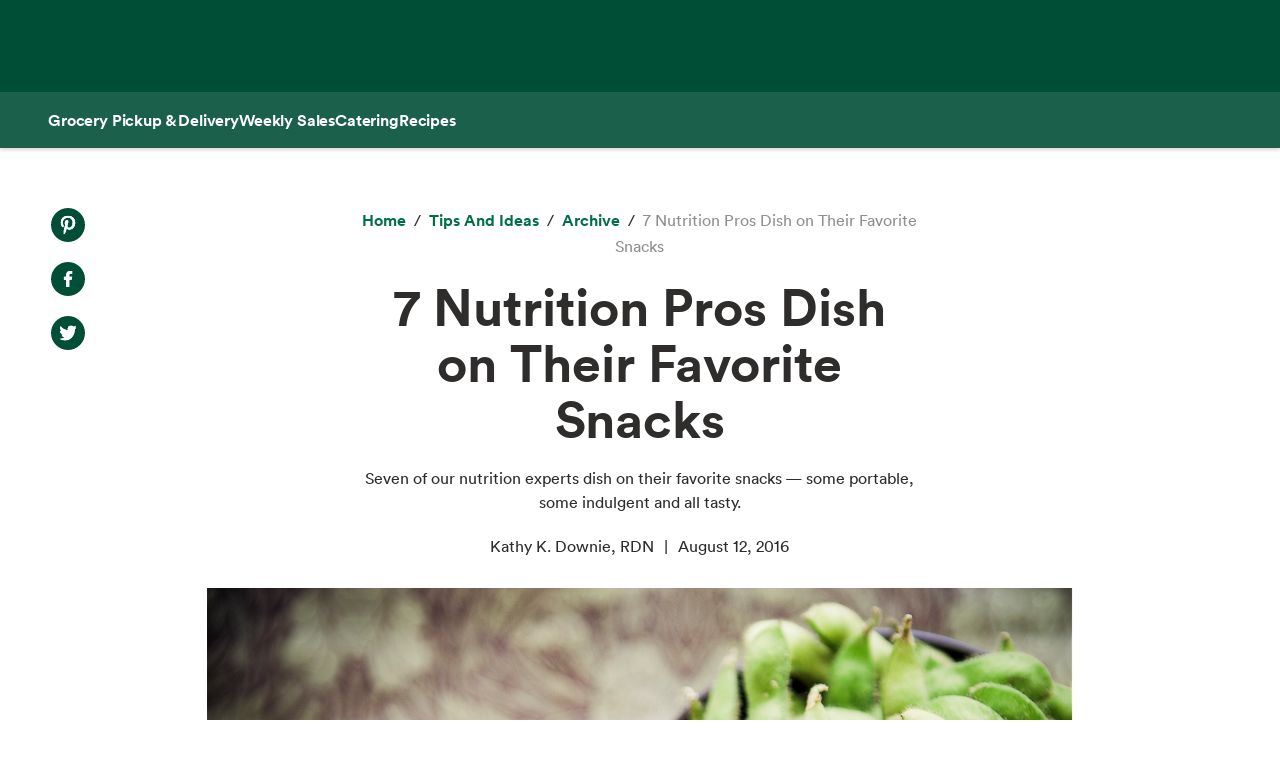

--- FILE ---
content_type: text/html; charset=utf-8
request_url: https://www.wholefoodsmarket.com/tips-and-ideas/archive/7-nutrition-pros-dish-their-favorite-snacks
body_size: 15962
content:
<!DOCTYPE html><html lang="en"><head><meta charSet="utf-8"/><link rel="shortcut icon" sizes="196x196" href="https://m.media-amazon.com/images/S/assets.wholefoodsmarket.com/sales_flyer/img/favicon_196x196.png"/><link rel="apple-touch-icon" sizes="180x180" href="https://m.media-amazon.com/images/S/assets.wholefoodsmarket.com/sales_flyer/img/favicon_180x180.png"/><link rel="apple-touch-icon" sizes="120x120" href="https://m.media-amazon.com/images/S/assets.wholefoodsmarket.com/sales_flyer/img/favicon_120x120.png"/><link rel="icon" sizes="32x32" href="https://m.media-amazon.com/images/S/assets.wholefoodsmarket.com/sales_flyer/img/favicon_32x32.png"/><link rel="icon" sizes="16x16" href="https://m.media-amazon.com/images/S/assets.wholefoodsmarket.com/sales_flyer/img/favicon_16x16.png"/><meta name="viewport" content="width=device-width, initial-scale=1, maximum-scale=1, user-scalable=0"/><meta property="og:image" content="https://m.media-amazon.com/images/S/assets.wholefoodsmarket.com//content/2b/58/63e6b39cedf596a2be88474602c7/istock-41456034-xxxlarge-0.jpg"/><meta name="twitter:image" content="https://m.media-amazon.com/images/S/assets.wholefoodsmarket.com//content/2b/58/63e6b39cedf596a2be88474602c7/istock-41456034-xxxlarge-0.jpg"/><meta property="og:image:alt" content="Whole Foods Market logo with an assortment of fruits and vegetables"/><meta name="twitter:image:alt" content="Whole Foods Market logo with an assortment of fruits and vegetables"/><meta property="og:title" content="7 Nutrition Pros Dish on Their Favorite Snacks | Whole Foods Market"/><meta name="twitter:title" content="7 Nutrition Pros Dish on Their Favorite Snacks | Whole Foods Market"/><meta name="description" content="Seven of our nutrition experts dish on their favorite snacks — some portable, some indulgent and all tasty."/><meta property="og:description" content="Seven of our nutrition experts dish on their favorite snacks — some portable, some indulgent and all tasty."/><meta name="twitter:description" content="Seven of our nutrition experts dish on their favorite snacks — some portable, some indulgent and all tasty."/><meta property="og:site_name" content="Whole Foods Market"/><meta name="twitter:site" content="@WholeFoods"/><meta property="og:url" content="https://www.wholefoodsmarket.com/tips-and-ideas/archive/7-nutrition-pros-dish-their-favorite-snacks"/><link rel="canonical" href="https://www.wholefoodsmarket.com/tips-and-ideas/archive/7-nutrition-pros-dish-their-favorite-snacks"/><title>7 Nutrition Pros Dish on Their Favorite Snacks | Whole Foods Market</title><meta name="next-head-count" content="28"/><meta name="csp-nonce" content="MzZmOGQ1NzgtZmEwOS00MmY2LThkNDQtOTgzMGUzZGQ5YTkw"/><script src="/wfm-web-assets/__ENV.js" nonce="MzZmOGQ1NzgtZmEwOS00MmY2LThkNDQtOTgzMGUzZGQ5YTkw"></script><link nonce="MzZmOGQ1NzgtZmEwOS00MmY2LThkNDQtOTgzMGUzZGQ5YTkw" rel="preload" href="/_next/static/css/74e2b670b848e73a.css" as="style"/><link nonce="MzZmOGQ1NzgtZmEwOS00MmY2LThkNDQtOTgzMGUzZGQ5YTkw" rel="stylesheet" href="/_next/static/css/74e2b670b848e73a.css" data-n-g=""/><noscript data-n-css="MzZmOGQ1NzgtZmEwOS00MmY2LThkNDQtOTgzMGUzZGQ5YTkw"></noscript><script defer="" nonce="MzZmOGQ1NzgtZmEwOS00MmY2LThkNDQtOTgzMGUzZGQ5YTkw" nomodule="" src="/_next/static/chunks/polyfills-c67a75d1b6f99dc8.js"></script><script src="/_next/static/chunks/webpack-de2e75d8156f90ce.js" nonce="MzZmOGQ1NzgtZmEwOS00MmY2LThkNDQtOTgzMGUzZGQ5YTkw" defer=""></script><script src="/_next/static/chunks/framework-fee8a7e75612eda8.js" nonce="MzZmOGQ1NzgtZmEwOS00MmY2LThkNDQtOTgzMGUzZGQ5YTkw" defer=""></script><script src="/_next/static/chunks/main-58b77580d4eef469.js" nonce="MzZmOGQ1NzgtZmEwOS00MmY2LThkNDQtOTgzMGUzZGQ5YTkw" defer=""></script><script src="/_next/static/chunks/pages/_app-8e34478898b0c65d.js" nonce="MzZmOGQ1NzgtZmEwOS00MmY2LThkNDQtOTgzMGUzZGQ5YTkw" defer=""></script><script src="/_next/static/chunks/8066-126360797345fd9d.js" nonce="MzZmOGQ1NzgtZmEwOS00MmY2LThkNDQtOTgzMGUzZGQ5YTkw" defer=""></script><script src="/_next/static/chunks/2004-a2d2271198048442.js" nonce="MzZmOGQ1NzgtZmEwOS00MmY2LThkNDQtOTgzMGUzZGQ5YTkw" defer=""></script><script src="/_next/static/chunks/8091-8133287cd919a3a3.js" nonce="MzZmOGQ1NzgtZmEwOS00MmY2LThkNDQtOTgzMGUzZGQ5YTkw" defer=""></script><script src="/_next/static/chunks/pages/%5B...content%5D-671ea116eb07dfcf.js" nonce="MzZmOGQ1NzgtZmEwOS00MmY2LThkNDQtOTgzMGUzZGQ5YTkw" defer=""></script><script src="/_next/static/Z0iOY_hjILDV5BsGTc7Ak/_buildManifest.js" nonce="MzZmOGQ1NzgtZmEwOS00MmY2LThkNDQtOTgzMGUzZGQ5YTkw" defer=""></script><script src="/_next/static/Z0iOY_hjILDV5BsGTc7Ak/_ssgManifest.js" nonce="MzZmOGQ1NzgtZmEwOS00MmY2LThkNDQtOTgzMGUzZGQ5YTkw" defer=""></script></head><body><noscript><iframe src="https://www.googletagmanager.com/ns.html?id=GTM-PCC8HFHD" height="0" width="0" style="display:none;visibility:hidden" sandbox></iframe></noscript><div id="__next"><header class="sticky top-0 z-[100] overflow-x-clip" id="header"><a href="#main-content" class="w-skip-link" data-testid="skip-link"><span>Skip main navigation</span></a><nav aria-label="main navigation" class="bg-chard desktop:top-0 transition-transform"><div role="status" class="h-[92px] w-full"></div></nav></header><div class="bg-kale"><div class="h-[56px] !bg-subnav !text-salt shadow-reveal-4 mobile:hidden tablet:hidden" id="subheader"><div class="bds--heading-5 m-auto flex h-[56px] max-w-content items-center gap-12 px-12"><a class="flex items-center !text-salt !hover:text-kewpie !focus:text-kewpie !active:text-hummus !active:underline [&amp;&gt;svg&gt;path]:fill-white [&amp;&gt;svg&gt;path]:text-white" target="_self" data-csa-c-content-id="Grocery Pickup &amp; Delivery" data-csa-c-slot-id="Global Nav" data-csa-c-type="subheader" aria-disabled="false" aria-label="Grocery Pickup &amp; Delivery" href="/grocery?ref_=US_TRF_ALL_UFG_WFM_REFER_0472746"><div class="hover:underline focus:underline">Grocery Pickup &amp; Delivery</div></a><a class="flex items-center !text-salt !hover:text-kewpie !focus:text-kewpie !active:text-hummus !active:underline [&amp;&gt;svg&gt;path]:fill-white [&amp;&gt;svg&gt;path]:text-white" target="_self" data-csa-c-content-id="Weekly Sales" data-csa-c-slot-id="Global Nav" data-csa-c-type="subheader" aria-disabled="false" aria-label="Weekly Sales" href="/sales-flyer"><div class="hover:underline focus:underline">Weekly Sales</div></a><a class="flex items-center !text-salt !hover:text-kewpie !focus:text-kewpie !active:text-hummus !active:underline [&amp;&gt;svg&gt;path]:fill-white [&amp;&gt;svg&gt;path]:text-white" target="_self" data-csa-c-content-id="Catering" data-csa-c-slot-id="Global Nav" data-csa-c-type="subheader" aria-disabled="false" aria-label="Catering" href="/catering"><div class="hover:underline focus:underline">Catering</div></a><a class="flex items-center !text-salt !hover:text-kewpie !focus:text-kewpie !active:text-hummus !active:underline [&amp;&gt;svg&gt;path]:fill-white [&amp;&gt;svg&gt;path]:text-white" target="_self" data-csa-c-content-id="Recipes" data-csa-c-slot-id="Global Nav" data-csa-c-type="subheader" aria-disabled="false" aria-label="Recipes" href="/recipes"><div class="hover:underline focus:underline">Recipes</div></a></div></div><div class="w-full bg-chard pb-2 mobile:px-4 tablet:px-8 desktop:hidden transition-padding"><div class="relative z-[99]"><div class="flex"><form class="!mb-0 flex w-full items-center justify-between rounded-3xl bg-salt px-4 py-2 bg-salt focus-within:outline focus-within:-outline-offset-4 focus-within:outline-blue-700"><input aria-controls="search-results-modal" aria-expanded="false" aria-haspopup="true" aria-label="Search" aria-describedby="search-results-status" class="bds--body-1 placeholder:bds--body-1 w-[90%] !p-0 !outline-none placeholder:text-oyster focus:outline-none bg-salt" data-testid="search-input" maxLength="256" name="search" placeholder="" role="combobox" type="text" autoComplete="off" value=""/><div class="flex items-center pl-1"><button aria-label="Submit Search" type="submit"><svg width="18" height="18" fill="none" xmlns="http://www.w3.org/2000/svg"><path fill-rule="evenodd" clip-rule="evenodd" d="M2 7a5 5 0 1 1 10 0A5 5 0 0 1 2 7Zm5-7a7 7 0 1 0 4.192 12.606l5.1 5.101a1 1 0 1 0 1.415-1.414l-5.1-5.1A7 7 0 0 0 7 0Z" fill="#004E36"></path></svg></button></div></form></div></div></div><div class="transition bg-subnav top-[85px]"><div class="flex w-full items-center justify-between bg-subnav py-2 desktop:!hidden"><button type="button" class="cursor-pointer flex w-full items-center justify-between px-12 py-2 mobile:px-4 tablet:px-8" aria-label="Select a store" data-csa-c-content-id="Whole Foods Market" data-csa-c-slot-id="Global Nav" data-csa-c-type="header"><div class="flex flex-col gap-2"><div class="h-4 w-20 animate-pulse rounded-full bg-gray-200"></div><div class="h-4 w-24 animate-pulse rounded-full bg-gray-200"></div></div><svg width="24" height="24" fill="none" xmlns="http://www.w3.org/2000/svg" class="[&amp;&gt;*]:fill-white [&amp;&gt;*]:text-white"><path fill-rule="evenodd" clip-rule="evenodd" d="M9.293 6.293a1 1 0 0 0 0 1.414L13.586 12l-4.293 4.293a1 1 0 1 0 1.414 1.414l5-5a1 1 0 0 0 0-1.414l-5-5a1 1 0 0 0-1.414 0Z" fill="#004E36"></path></svg></button></div></div><div><div class="mobile:hidden tablet:hidden"><div aria-hidden="true" class="modal micromodal-slide" data-testid="shipping-info-overlay-1" id="shipping-info-overlay-1"><div tabindex="-1" class="modal--overlay" data-micromodal-close="true"><div aria-modal="true" class="modal--container" role="dialog"><button aria-label="Close Dialog" class="modal--close w-link" data-micromodal-close="true" data-testid="close" type="button">Close</button><div class="modal--content" id="shipping-info-overlay-1-content"><div class="mobile:overflow-y-auto mobile:px-4 mobile:pb-24"><h3 class="bds--heading-3 pb-2 text-squid-ink">Want to ship to a different address?</h3><p class="bds--body-1 text-squid-ink">Change your shipping address when you check out on Amazon.</p></div></div></div></div></div></div><div class="fixed z-[200] desktop:hidden"></div></div><div class="desktop:hidden"><div class="fixed top-0 z-[200] left-0"></div></div><div class="w-shopping-list-wrapper"></div><div class="w-pie--clickable-underlay" data-testid="clickable-underlay" data-csa-c-content-id="Clickout" data-csa-c-type="click"></div><span style="position:absolute;border:0;width:1px;height:1px;padding:0;margin:-1px;overflow:hidden;clip:rect(0, 0, 0, 0);white-space:nowrap;word-wrap:normal"><h2 id="radix-:R1d5cmH1:">Side sheet</h2></span></div><div role="region" aria-label="Notifications (F8)" tabindex="-1" style="pointer-events:none"><ol tabindex="-1" class="fixed right-2 top-[100px] z-[9999] mobile:inset-x-0 mobile:bottom-0 mobile:top-[unset] mobile:m-6"></ol></div><div style="opacity:1" data-testid="global-alert-bar-dismissed"></div><main id="main-content" class="main-content m-auto max-w-content"><div class="w-cms--body"><div class="w-cms--standard-article"><section class="w-cms-grid"><div class="w-cms--article__share-tools-desktop"><nav class="w-cms-component w-cms--social-media-icons vertical left top " aria-label="social media menu"><ul><li><a href="http://www.pinterest.com/pin/create/bookmarklet/?url=https://www.wholefoodsmarket.com&amp;media=&amp;is_video=false&amp;description=" target="_blank" class="pinterest" rel="noopener noreferrer" data-csa-c-content-id="Pintrest" data-csa-c-slot-id="Social Media Menu" data-csa-c-type="icon"><span class="w-visually-hidden">Pinterest. Opens in a new tab.</span></a></li><li><a href="https://www.facebook.com/sharer/sharer.php?u=https://www.wholefoodsmarket.com" target="_blank" class="facebook" rel="noopener noreferrer" data-csa-c-content-id="Facebook" data-csa-c-slot-id="Social Media Menu" data-csa-c-type="icon"><span class="w-visually-hidden">Facebook. Opens in a new tab.</span></a></li><li><a href="https://twitter.com/share?url=https://www.wholefoodsmarket.com&amp;text=" target="_blank" class="twitter" rel="noopener noreferrer" data-csa-c-content-id="X" data-csa-c-slot-id="Social Media Menu" data-csa-c-type="icon"><span class="w-visually-hidden">X. Opens in a new tab.</span></a></li></ul></nav></div><div class="w-cms--article__title"><nav aria-label="Breadcrumb" class="w-breadcrumb" data-testid="breadcrumb-group"><ol class="hidden" data-testid="show-on-mobile"><li><button aria-label="expand all breadcrumbs" class="w-button w-button--link w-breadcrumb-mobile_expand" data-testid="expand-breadcrumbs-mobile" type="button"></button></li><li data-testid="breadcrumb-item" data-csa-c-content-id="archive" data-csa-c-slot-id="breadcrumb_group" data-csa-c-type="breadcrumb"><div class="inline-flex" data-testid="spa-breadcrumb"><a class="flex items-center text-kale hover:text-avocado focus:text-avocado active:text-chard active:underline" target="_self" aria-disabled="false" aria-label="archive" href="/tips-and-ideas/archive"><div class="hover:underline focus:underline">archive</div></a></div></li><li data-testid="breadcrumb-item" data-csa-c-content-id="7 Nutrition Pros Dish on Their Favorite Snacks" data-csa-c-slot-id="breadcrumb_group" data-csa-c-type="breadcrumb"><span class="text-oyster" aria-current="page">7 Nutrition Pros Dish on Their Favorite Snacks</span></li></ol><ol class="" data-testid="hide-on-mobile"><li data-testid="breadcrumb-item" data-csa-c-content-id="Home" data-csa-c-slot-id="breadcrumb_group" data-csa-c-type="breadcrumb"><div class="inline-flex" data-testid="spa-breadcrumb"><a class="flex items-center text-kale hover:text-avocado focus:text-avocado active:text-chard active:underline" target="_self" aria-disabled="false" aria-label="Home" href="/"><div class="hover:underline focus:underline">Home</div></a></div></li><li data-testid="breadcrumb-item" data-csa-c-content-id="Tips and Ideas" data-csa-c-slot-id="breadcrumb_group" data-csa-c-type="breadcrumb"><div class="inline-flex" data-testid="spa-breadcrumb"><a class="flex items-center text-kale hover:text-avocado focus:text-avocado active:text-chard active:underline" target="_self" aria-disabled="false" aria-label="Tips and Ideas" href="/tips-and-ideas"><div class="hover:underline focus:underline">Tips and Ideas</div></a></div></li><li data-testid="breadcrumb-item" data-csa-c-content-id="archive" data-csa-c-slot-id="breadcrumb_group" data-csa-c-type="breadcrumb"><div class="inline-flex" data-testid="spa-breadcrumb"><a class="flex items-center text-kale hover:text-avocado focus:text-avocado active:text-chard active:underline" target="_self" aria-disabled="false" aria-label="archive" href="/tips-and-ideas/archive"><div class="hover:underline focus:underline">archive</div></a></div></li><li data-testid="breadcrumb-item" data-csa-c-content-id="7 Nutrition Pros Dish on Their Favorite Snacks" data-csa-c-slot-id="breadcrumb_group" data-csa-c-type="breadcrumb"><span class="text-oyster" aria-current="page">7 Nutrition Pros Dish on Their Favorite Snacks</span></li></ol></nav><h1 class="w-cms--font-hero__sans">7 Nutrition Pros Dish on Their Favorite Snacks</h1><p>Seven of our nutrition experts dish on their favorite snacks — some portable, some indulgent and all tasty.</p><ul class="w-cms--article-meta" data-testid="w-cms-article-wrapper"><li>Kathy K. Downie, RDN</li><li>August 12, 2016</li></ul><div class="w-cms--article__share-tools-tablet"><nav class="w-cms-component w-cms--social-media-icons horizontal center top " aria-label="social media menu"><ul><li><a href="http://www.pinterest.com/pin/create/bookmarklet/?url=https://www.wholefoodsmarket.com&amp;media=&amp;is_video=false&amp;description=" target="_blank" class="pinterest" rel="noopener noreferrer" data-csa-c-content-id="Pintrest" data-csa-c-slot-id="Social Media Menu" data-csa-c-type="icon"><span class="w-visually-hidden">Pinterest. Opens in a new tab.</span></a></li><li><a href="https://www.facebook.com/sharer/sharer.php?u=https://www.wholefoodsmarket.com" target="_blank" class="facebook" rel="noopener noreferrer" data-csa-c-content-id="Facebook" data-csa-c-slot-id="Social Media Menu" data-csa-c-type="icon"><span class="w-visually-hidden">Facebook. Opens in a new tab.</span></a></li><li><a href="https://twitter.com/share?url=https://www.wholefoodsmarket.com&amp;text=" target="_blank" class="twitter" rel="noopener noreferrer" data-csa-c-content-id="X" data-csa-c-slot-id="Social Media Menu" data-csa-c-type="icon"><span class="w-visually-hidden">X. Opens in a new tab.</span></a></li></ul></nav></div></div></section><section class="w-cms-grid w-cms--article__hero"><div class="w-cms--article__hero-image"><picture><source data-testid="image-srcSet-urlMobile" media="(max-width: 767px)" srcSet="https://m.media-amazon.com/images/S/assets.wholefoodsmarket.com//content/2b/58/63e6b39cedf596a2be88474602c7/istock-41456034-xxxlarge-0._TTW_._CR0,0,5616,3157_._SR580,326_._QL100_.jpg"/><source data-testid="image-srcSet-urlTablet" media="(max-width: 1024px)" srcSet="https://m.media-amazon.com/images/S/assets.wholefoodsmarket.com//content/2b/58/63e6b39cedf596a2be88474602c7/istock-41456034-xxxlarge-0._TTW_._CR0,0,5616,3162_._SR1000,563_._QL100_.jpg"/><img alt="" aria-hidden="true" data-testid="image-srcSet-urlDesktop" src="https://m.media-amazon.com/images/S/assets.wholefoodsmarket.com//content/2b/58/63e6b39cedf596a2be88474602c7/istock-41456034-xxxlarge-0._TTW_._CR0,0,5616,3160_._SR1500,844_._QL100_.jpg"/></picture></div></section></div><article><div class="w-cms--article-component"><div class="w-cms-component w-cms--image-with-caption right"><figure class="w-cms-grid"><picture><source data-testid="image-srcSet-urlMobile" media="(max-width: 767px)" srcSet="https://m.media-amazon.com/images/S/assets.wholefoodsmarket.com//content/51/f7/dfda5d4aa564b80617e5a765d986/istock-41456034-xxxlarge._TTW_._CR0,0,5616,3744_._SR580,387_._QL100_.jpg"/><source data-testid="image-srcSet-urlTablet" media="(max-width: 1024px)" srcSet="https://m.media-amazon.com/images/S/assets.wholefoodsmarket.com//content/51/f7/dfda5d4aa564b80617e5a765d986/istock-41456034-xxxlarge._TTW_._CR0,0,5616,3744_._SR480,320_._QL100_.jpg"/><img alt="" aria-hidden="true" data-testid="image-srcSet-urlDesktop" src="https://m.media-amazon.com/images/S/assets.wholefoodsmarket.com//content/51/f7/dfda5d4aa564b80617e5a765d986/istock-41456034-xxxlarge._TTW_._CR0,0,5616,3744_._SR660,440_._QL100_.jpg"/></picture><figcaption>Food: Edamame, soybean</figcaption></figure></div></div><section class="w-cms-grid w-cms--article-component"><div class="w-cms-richtext"><p>Between-meal noshes don’t have to be pre-packaged — a banana, edamame, or even dried fruit can be just as satisfying. Seven of our own nutrition experts share their delicious snack solutions.&nbsp;</p><h3 className="w-cms--body__heading"><b>Embrace veggies&nbsp;</b></h3><p>Eat plenty of colorful vegetables (experts suggest 2 1/2 cups of fresh vegetables daily) to assure a healthy mix of nutrients for relatively few calories. And snack time is an ideal time to ramp up those veggie servings you may have missed at another meal. Sweet and crunchy sliced bell peppers and carrots were winners in this category (<a href=https://www.wholefoodsmarket.com/recipe/simply-delicious-homemade-hummus target=_blank class='w-link' rel='noopener noreferrer' data-csa-c-content-id='homemade hummus optional' data-csa-c-slot-id='Hyperlink' data-csa-c-type='link'><span>homemade hummus optional</span><span class="sr-only"> opens in a new tab</span></a>!). You can also buy pre-cut carrots, celery and cucumbers from the produce area, which can shave a little prep time at home to allow you to pack some almond butter (or pick up a single-serve packet) for dipping. For a twist, steamed edamame tossed with a touch of flaky salt also makes a good snack.</p><p><iframe allowfullscreen frameborder="0" height="315" src="https://www.youtube.com/embed/xDrVKcag2oc" width="560"></iframe></p><h3 className="w-cms--body__heading"><b>Pack a piece of fruit</b></h3><p>Our nutrition pros suggested fruits most often, probably for their satisfying sweetness and also because we all need 2 cups daily (which provide potassium, fiber, and vitamin C). Their suggestions: Keep it simple, keep it small and stick with tried-and-true travelers if portability is an issue. One pro always packs an apple or banana in her purse. Other good (under 100-calories-per-serving) fruit options: two small tangerines, or one small (6-ounce) container of raspberries, or one small banana. A smear of nut butter can add a little heft to bananas and apples if needed. Dried fruits are snackable, too, but watch portions as they aren’t as filling as their fresh, water-filled counterparts and the calories add up easily with the concentrated source of sugar. Make your own <a href=https://www.wholefoodsmarket.com/recipe/dried-fruit-chews target=_blank class='w-link' rel='noopener noreferrer' data-csa-c-content-id='dried stone fruit strips' data-csa-c-slot-id='Hyperlink' data-csa-c-type='link'><span>dried stone fruit strips</span><span class="sr-only"> opens in a new tab</span></a> or <a href=https://www.wholefoodsmarket.com/recipe/baked-apple-chips target=_blank class='w-link' rel='noopener noreferrer' data-csa-c-content-id='baked apple chips' data-csa-c-slot-id='Hyperlink' data-csa-c-type='link'><span>baked apple chips</span><span class="sr-only"> opens in a new tab</span></a>. One expert’s crunchy craving is satisfied with a few unsweetened banana chips dipped in nut butter; another pro suggested dates smeared with tahini. Both options combine carbohydrates with some filling protein.</p></div></section><div class="w-cms--article-component"><div class="w-cms-component w-cms--image-with-caption right"><figure class="w-cms-grid"><picture><source data-testid="image-srcSet-urlMobile" media="(max-width: 767px)" srcSet="https://m.media-amazon.com/images/S/assets.wholefoodsmarket.com//content/6f/86/fdf443dc1350e1753f7392e7f505/2749-3._TTW_._CR0,0,425,268_.jpg"/><source data-testid="image-srcSet-urlTablet" media="(max-width: 1024px)" srcSet="https://m.media-amazon.com/images/S/assets.wholefoodsmarket.com//content/6f/86/fdf443dc1350e1753f7392e7f505/2749-3._TTW_._CR0,0,425,268_.jpg"/><img alt="" aria-hidden="true" data-testid="image-srcSet-urlDesktop" src="https://m.media-amazon.com/images/S/assets.wholefoodsmarket.com//content/6f/86/fdf443dc1350e1753f7392e7f505/2749-3._TTW_._CR0,0,425,268_.jpg"/></picture></figure></div></div><section class="w-cms-grid w-cms--article-component"><div class="w-cms-richtext"><p><a href=https://www.wholefoodsmarket.com/recipe/popcorn-trail-mix target=_blank class='w-link' rel='noopener noreferrer' data-csa-c-content-id='Popcorn Trail Mix Recipe' data-csa-c-slot-id='Hyperlink' data-csa-c-type='link'><span>Popcorn Trail Mix Recipe</span><span class="sr-only"> opens in a new tab</span></a></p><h3 className="w-cms--body__heading"><b>Tailor your own trail mix</b></h3><p>Trail mix has the appeal of being crunchy; filling; inclusive of grains, fruits and nuts; plus it can be eaten as-is or dressed up with non-fat yogurt. Several pros like making their own trail mix to assure you keep it “protein and fiber-filled” with a mix of almonds, dried cranberries, sunflower seeds and coconut flakes. Keep portions in mind because the dried fruits and nuts are highly caloric, so 1/4-cupful of a trail mix can easily have up to 150 calories. Here’s a <a href=https://www.wholefoodsmarket.com/recipe/popcorn-trail-mix target=_blank class='w-link' rel='noopener noreferrer' data-csa-c-content-id='smart, easy trail mix' data-csa-c-slot-id='Hyperlink' data-csa-c-type='link'><span>smart, easy trail mix</span><span class="sr-only"> opens in a new tab</span></a> that incorporates popcorn and can be pre-portioned and ready to go when you are.</p></div></section><div class="w-cms--article-component"><div class="w-cms-component w-cms--image-with-caption right"><figure class="w-cms-grid"><picture><source data-testid="image-srcSet-urlMobile" media="(max-width: 767px)" srcSet="https://m.media-amazon.com/images/S/assets.wholefoodsmarket.com//content/a5/2f/1f7b8d80719652b47f0f0a1a2e50/4662-1-2._TTW_._CR0,0,425,268_.jpg"/><source data-testid="image-srcSet-urlTablet" media="(max-width: 1024px)" srcSet="https://m.media-amazon.com/images/S/assets.wholefoodsmarket.com//content/a5/2f/1f7b8d80719652b47f0f0a1a2e50/4662-1-2._TTW_._CR0,0,425,268_.jpg"/><img alt="" aria-hidden="true" data-testid="image-srcSet-urlDesktop" src="https://m.media-amazon.com/images/S/assets.wholefoodsmarket.com//content/a5/2f/1f7b8d80719652b47f0f0a1a2e50/4662-1-2._TTW_._CR0,0,425,268_.jpg"/></picture></figure></div></div><section class="w-cms-grid w-cms--article-component"><div class="w-cms-richtext"><h3 className="w-cms--body__heading"><b>Try a whole-grain snack</b></h3><p>For those hard-to-ignore salty, crunchy snack urges, our pros recommend popcorn. The benefits: Popcorn is a whole-grain, and, when it’s not covered in buttery toppings, it can actually be a calorie-conscious snack with about 120 calories in 3 cups of a popped low-fat, microwavable option. Here’s how to <a href=https://www.wholefoodsmarket.com/recipe/foolproof-stovetop-popcorn target=_blank class='w-link' rel='noopener noreferrer' data-csa-c-content-id='make your own' data-csa-c-slot-id='Hyperlink' data-csa-c-type='link'><span>make your own</span><span class="sr-only"> opens in a new tab</span></a> if the snack attack hits at home, or you can buy the 365 Everyday Valueã Reduced-Salt popcorn or individual bags of popcorn (such as Skinny Pop) for traveling or built-in portion control.&nbsp;</p><p><i>Stay tuned for more healthy cooking tips, ideas and inspiration from our nutrition pros, including Kylie Bentley, RDN, LDN, Exclusive Brands Product Compliance and Nutrition Analyst; Carla Conrad, MS, RD Senior Product Developer; Jess Kolko, RDN, LD, Nutrition Senior Research Analyst; Dani Little, MS, RD, Engine 2 Program Director; Jacqueline Mooney, Nutrition Data Management Analyst; Allison (Enke) Sloma, MA, RD Sr. Product Compliance &amp; Nutrition Analyst; and Akua Woolbright, Nutrition Program Director Whole Cities Foundation.</i></p></div></section></article></div><section class="w-cms-component w-cms-grid w-cms--explore-more"><h2 class="w-cms--font-headline__serif">Explore More</h2><div class="w-cms--explore__tile__content_block"><div class="w-cms--explore__tile"><div class="w-cms--explore__tile__content"><a class="w-cms--explore__tile__link" href="/healthy-eating/meal-plans/mighty-good-bowls-meal-plan" target="_self" data-testid="w-cms--explore__tile__link"><picture><source data-testid="image-srcSet-urlMobile" media="(max-width: 767px)" srcSet="https://m.media-amazon.com/images/S/assets.wholefoodsmarket.com//content/86/de/ccb675414fb5a641f1d80d9a465a/protein-bowls-with-quinoa-and-sprouted-lentils-recipe.jpg"/><source data-testid="image-srcSet-urlTablet" media="(max-width: 1024px)" srcSet="https://m.media-amazon.com/images/S/assets.wholefoodsmarket.com//content/86/de/ccb675414fb5a641f1d80d9a465a/protein-bowls-with-quinoa-and-sprouted-lentils-recipe.jpg"/><img alt="Image of protein bowl with quinoa, chicken, avocado, kale and lentils, garnished with lemon." data-testid="image-srcSet-urlDesktop" src="https://m.media-amazon.com/images/S/assets.wholefoodsmarket.com//content/86/de/ccb675414fb5a641f1d80d9a465a/protein-bowls-with-quinoa-and-sprouted-lentils-recipe.jpg"/></picture><h3 class="w-cms--font-body__explore"><span class="w-cms--font-body__explore_span">Mighty Bowls Meal Plan</span></h3></a></div></div><div class="w-cms--explore__tile"><div class="w-cms--explore__tile__content"><a class="w-cms--explore__tile__link" href="/departments/meat/air-chilled-chicken" target="_self" data-testid="w-cms--explore__tile__link"><picture><source data-testid="image-srcSet-urlMobile" media="(max-width: 767px)" srcSet="https://m.media-amazon.com/images/S/assets.wholefoodsmarket.com//content/1b/c7/b172c68b41ca858d505d97572d60/air-chilled-chicken-hero.jpg"/><source data-testid="image-srcSet-urlTablet" media="(max-width: 1024px)" srcSet="https://m.media-amazon.com/images/S/assets.wholefoodsmarket.com//content/1b/c7/b172c68b41ca858d505d97572d60/air-chilled-chicken-hero.jpg"/><img alt="" aria-hidden="true" data-testid="image-srcSet-urlDesktop" src="https://m.media-amazon.com/images/S/assets.wholefoodsmarket.com//content/1b/c7/b172c68b41ca858d505d97572d60/air-chilled-chicken-hero.jpg"/></picture><h3 class="w-cms--font-body__explore"><span class="w-cms--font-body__explore_span">Everything You Need to Know About Our Air-Chilled Chicken</span></h3></a></div></div><div class="w-cms--explore__tile"><div class="w-cms--explore__tile__content"><a class="w-cms--explore__tile__link" href="/site-information/eu-us-privacy-shield-notice-archived" target="_self" data-testid="w-cms--explore__tile__link"><picture><source data-testid="image-srcSet-urlMobile" media="(max-width: 767px)" srcSet="https://assets.wholefoodsmarket.com/static_pages/img-placeholder-explore-more.png"/><source data-testid="image-srcSet-urlTablet" media="(max-width: 1024px)" srcSet="https://assets.wholefoodsmarket.com/static_pages/img-placeholder-explore-more.png"/><img alt="" aria-hidden="true" data-testid="image-srcSet-urlDesktop" src="https://assets.wholefoodsmarket.com/static_pages/img-placeholder-explore-more.png"/></picture><h3 class="w-cms--font-body__explore"><span class="w-cms--font-body__explore_span">Whole Foods Market EU-U.S. Privacy Shield Notice Archived</span></h3></a></div></div><div class="w-cms--explore__tile"><div class="w-cms--explore__tile__content"><a class="w-cms--explore__tile__link" href="/tips-and-ideas/winter/instant-pot-comfort-food" target="_self" data-testid="w-cms--explore__tile__link"><picture><source data-testid="image-srcSet-urlMobile" media="(max-width: 767px)" srcSet="https://m.media-amazon.com/images/S/assets.wholefoodsmarket.com//content/98/47/1638d1a14436a8510906dec21454/3-instant-pot-recipes-that-will-make-january-ing-easie-hero._TTW_._CR285,0,1709,1282_._SR580,435_._QL100_.jpg"/><source data-testid="image-srcSet-urlTablet" media="(max-width: 1024px)" srcSet="https://m.media-amazon.com/images/S/assets.wholefoodsmarket.com//content/98/47/1638d1a14436a8510906dec21454/3-instant-pot-recipes-that-will-make-january-ing-easie-hero._TTW_._CR285,0,1709,1282_._SR500,375_._QL100_.jpg"/><img alt="" aria-hidden="true" data-testid="image-srcSet-urlDesktop" src="https://m.media-amazon.com/images/S/assets.wholefoodsmarket.com//content/98/47/1638d1a14436a8510906dec21454/3-instant-pot-recipes-that-will-make-january-ing-easie-hero._TTW_._CR285,0,1709,1282_._SR500,375_._QL100_.jpg"/></picture><h3 class="w-cms--font-body__explore"><span class="w-cms--font-body__explore_span">3 Easy and Comforting Instant Pot Recipes </span></h3></a></div></div></div></section></main><footer class="w-footer--section" id="footer"><div class="w-global--footer-content w-global--footer-top"><div class="w-global--footer-list-group"><div class="w-global--footer-list"><h3 class="bds--heading-3">Shopping</h3><ul><li><a class="w-link w-link--white" data-testid="styled-link" rel="noopener noreferrer" target="_self" data-csa-c-content-id="Grocery Pickup &amp; Delivery" data-csa-c-slot-id="Global Nav" data-csa-c-type="footer" href="/grocery?&amp;ref_=US_TRF_ALL_UFG_WFM_REFER_0422447">Grocery Pickup &amp; Delivery</a></li><li><a class="w-link w-link--white" data-testid="styled-link" rel="noopener noreferrer" target="_self" data-csa-c-content-id="Browse In-Store" data-csa-c-slot-id="Global Nav" data-csa-c-type="footer" href="/products">Browse In-Store</a></li><li><a class="w-link w-link--white" data-testid="styled-link" rel="noopener noreferrer" target="_self" data-csa-c-content-id="Weekly Sales" data-csa-c-slot-id="Global Nav" data-csa-c-type="footer" href="/sales-flyer">Weekly Sales</a></li><li><a class="w-link w-link--white" data-testid="styled-link" rel="noopener noreferrer" target="_self" data-csa-c-content-id="Catering" data-csa-c-slot-id="Global Nav" data-csa-c-type="footer" href="/catering">Catering</a></li><li><a class="w-link w-link--white" data-testid="styled-link" rel="noopener noreferrer" target="_self" data-csa-c-content-id="Amazon Prime at Whole Foods" data-csa-c-slot-id="Global Nav" data-csa-c-type="footer" href="/amazon">Amazon Prime at Whole Foods</a></li><li><a class="w-link w-link--white w-link--arrow w-icon--external" data-testid="styled-link" href="https://wholefoods.buyatab.com/custom/wholefoods" rel="noopener noreferrer" target="_blank" data-csa-c-content-id="Gift Cards" data-csa-c-slot-id="Global Nav" data-csa-c-type="footer"><span>Gift Cards</span><span class="sr-only">Opens in a new tab</span></a></li><li><a class="w-link w-link--white" data-testid="styled-link" rel="noopener noreferrer" target="_self" data-csa-c-content-id="Special Diets" data-csa-c-slot-id="Global Nav" data-csa-c-type="footer" href="/special-diets">Special Diets</a></li><li class="w-hidden-in-mobile"><a class="w-link w-link--white" data-testid="styled-link" rel="noopener noreferrer" target="_self" data-csa-c-content-id="Tips and Ideas" data-csa-c-slot-id="Global Nav" data-csa-c-type="footer" href="/tips-and-ideas">Tips and Ideas</a></li><li><a class="w-link w-link--white" data-testid="styled-link" rel="noopener noreferrer" target="_self" data-csa-c-content-id="Order Online" data-csa-c-slot-id="Global Nav" data-csa-c-type="footer" href="/online-ordering">Order Online</a></li><li class="w-hidden-in-desktop w-hidden-in-tablet"><a class="w-link w-link--white" data-testid="styled-link" rel="noopener noreferrer" target="_self" data-csa-c-content-id="Careers" data-csa-c-slot-id="Global Nav" data-csa-c-type="footer" href="https://careers.wholefoodsmarket.com/global/en">Careers</a></li></ul></div><div class="w-global--footer-list"><h3 class="bds--heading-3">Mission in Action</h3><ul><li><a class="w-link w-link--white" data-testid="styled-link" rel="noopener noreferrer" target="_self" data-csa-c-content-id="Responsible Sourcing" data-csa-c-slot-id="Global Nav" data-csa-c-type="footer" href="/mission-in-action/responsible-sourcing">Responsible Sourcing</a></li><li><a class="w-link w-link--white" data-testid="styled-link" rel="noopener noreferrer" target="_self" data-csa-c-content-id="Quality Standards" data-csa-c-slot-id="Global Nav" data-csa-c-type="footer" href="/quality-standards">Quality Standards</a></li><li><a class="w-link w-link--white" data-testid="styled-link" rel="noopener noreferrer" target="_self" data-csa-c-content-id="Community Giving" data-csa-c-slot-id="Global Nav" data-csa-c-type="footer" href="/mission-in-action/community-giving">Community Giving</a></li><li><a class="w-link w-link--white" data-testid="styled-link" rel="noopener noreferrer" target="_self" data-csa-c-content-id="Environmental Stewardship" data-csa-c-slot-id="Global Nav" data-csa-c-type="footer" href="/mission-in-action/environmental-stewardship">Environmental Stewardship</a></li></ul></div><div class="w-global--footer-list"><h3 class="bds--heading-3">About</h3><ul><li><a class="w-link w-link--white" data-testid="styled-link" rel="noopener noreferrer" target="_self" data-csa-c-content-id="About Whole Foods Market" data-csa-c-slot-id="Global Nav" data-csa-c-type="footer" href="/company-info">About Whole Foods Market</a></li><li><a class="w-link w-link--white" data-testid="styled-link" rel="noopener noreferrer" target="_self" data-csa-c-content-id="Our Values" data-csa-c-slot-id="Global Nav" data-csa-c-type="footer" href="/mission-values">Our Values</a></li><li><a class="w-link w-link--white" data-testid="styled-link" rel="noopener noreferrer" target="_self" data-csa-c-content-id="Departments" data-csa-c-slot-id="Global Nav" data-csa-c-type="footer" href="/departments">Departments</a></li><li><a class="w-link w-link--white" data-testid="styled-link" rel="noopener noreferrer" target="_self" data-csa-c-content-id="Information and Potential Suppliers" data-csa-c-slot-id="Global Nav" data-csa-c-type="footer" href="/company-info/information-potential-suppliers">Information and Potential Suppliers</a></li><li><a class="w-link w-link--white" data-testid="styled-link" rel="noopener noreferrer" target="_self" data-csa-c-content-id="Careers" data-csa-c-slot-id="Global Nav" data-csa-c-type="footer" href="https://careers.wholefoodsmarket.com/global/en">Careers</a></li><li><a class="w-link w-link--white" data-testid="styled-link" rel="noopener noreferrer" target="_self" data-csa-c-content-id="Newsroom" data-csa-c-slot-id="Global Nav" data-csa-c-type="footer" href="https://media.wholefoodsmarket.com">Newsroom</a></li></ul></div><div class="w-global--footer-list w-global-customer-care"><h3 class="bds--heading-3">Need Help?</h3><ul><li><a class="w-link w-link--white w-link--arrow" href="/customer-service" target="_self" data-csa-c-content-id="Visit customer care​" data-csa-c-slot-id="Global Nav" data-csa-c-type="footer"><span>Visit customer care</span></a></li></ul><div class="w-global--footer-contact"><h3 class="bds--heading-3">Connect With Us</h3><nav class="w-social-media-icons horizontal left top white"><ul><li><a href="https://www.facebook.com/wholefoodsmarket" target="_blank" rel="noreferrer" class="facebook" data-csa-c-content-id="Facebook​" data-csa-c-slot-id="Global Nav" data-csa-c-type="footer"><span class="w-visually-hidden">Facebook. Opens in a new tab</span></a></li><li><a href="https://x.com/wholefoods/" target="_blank" rel="noreferrer" class="twitter" data-csa-c-content-id="Twitter​" data-csa-c-slot-id="Global Nav" data-csa-c-type="footer"><span class="w-visually-hidden">X, formerly known as Twitter. Opens in a new tab</span></a></li><li><a href="https://www.instagram.com/wholefoods/" target="_blank" rel="noreferrer" class="instagram" data-csa-c-content-id="Instagram​" data-csa-c-slot-id="Global Nav" data-csa-c-type="footer"><span class="w-visually-hidden">Instagram. Opens in a new tab</span></a></li><li><a href="https://www.tiktok.com/@wholefoodsmarket/" target="_blank" rel="noreferrer" class="tiktok" data-csa-c-content-id="TikTok" data-csa-c-slot-id="Global Nav" data-csa-c-type="footer"><span class="w-visually-hidden">TikTok. Opens in a new tab</span></a></li><li><a href="https://www.threads.net/@wholefoods" target="_blank" rel="noreferrer" class="threads" data-csa-c-content-id="Threads" data-csa-c-slot-id="Global Nav" data-csa-c-type="footer"><span class="w-visually-hidden">Threads. Opens in a new tab</span></a></li></ul></nav><a href="/account#email" class="flex w-full items-center justify-center text-center rounded-full px-6 py-3 bds--heading-5 h-12 disabled:cursor-not-allowed border-2 border-salt bg-chard text-salt hover:border-kewpie hover:text-kewpie active:border-hummus active:text-hummus disabled:disabled:border-salt/20 disabled:text-salt/40" data-csa-c-content-id="Sign up for email" data-csa-c-slot-id="Global Nav" data-csa-c-type="footer">Sign up for email</a><div class="w-global--footer-apps"><p>Download the Whole Foods Market app</p><ul class="inline-app-icons"><li><a href="https://wholefoods.app.link/r47ndBCtAab" target="_blank" rel="noreferrer" data-csa-c-content-id="iOS App Download" data-csa-c-slot-id="Global Nav" data-csa-c-type="footer"><img src="https://assets.wholefoodsmarket.com/static_pages/badge-ios-app-store.svg" alt="Get the app in the Apple iTunes Store"/><span class="w-visually-hidden"> <!-- -->Opens in a new tab</span></a></li><li><a href="https://wholefoods.app.link/r47ndBCtAab" target="_blank" rel="noreferrer" data-csa-c-content-id="Android App Download" data-csa-c-slot-id="Global Nav" data-csa-c-type="footer"><img src="https://assets.wholefoodsmarket.com/static_pages/google-badge.svg" alt="Get the app in the Google Play Store"/></a><span class="w-visually-hidden"> <!-- -->Opens in a new tab</span></li></ul></div></div></div></div></div><div class="w-global--footer-content w-global--footer-bottom"><div class="w-global--footer-footer-list"><ul><li><a class="w-link w-link-white" href="/legal/trademarks" data-csa-c-content-id="Copyright" data-csa-c-slot-id="Global Nav" data-csa-c-type="footer">Copyright <!-- -->2026<!-- --> Whole Foods Market IP, Inc.</a></li><li aria-hidden="true"><hr/></li><li><ul class="w-global--footer-footer-links"><li><a class="w-link w-link-white" href="/site-information/privacy-notice" data-csa-c-content-id="Privacy Notice" data-csa-c-slot-id="Global Nav" data-csa-c-type="footer">Privacy Notice</a></li><li><a class="w-link w-link-white" href="https://www.amazon.com/privacyprefs" data-csa-c-content-id="Your Ads Privacy Choices" data-csa-c-slot-id="Global Nav" data-csa-c-type="footer">Your Ads Privacy Choices</a></li><li><a class="w-link w-link-white" href="/legal/conditions-of-use" data-csa-c-content-id="Conditions of Use" data-csa-c-slot-id="Global Nav" data-csa-c-type="footer">Conditions of Use</a></li><li><a class="w-link w-link-white" href="https://www.wholefoodsmarket.com/site-information/privacy-notice#:~:text=fairly%20and%20lawfully.-,Consumer%20Health%20Data%20Privacy%20Disclosure,-Please%20read%20our" data-csa-c-content-id="Consumer Health Data Privacy Disclosure" data-csa-c-slot-id="Global Nav" data-csa-c-type="footer">Consumer Health Data Privacy Disclosure</a></li><li><a class="w-link w-link-white" href="/site-information/site-map" data-csa-c-content-id="Site Map" data-csa-c-slot-id="Global Nav" data-csa-c-type="footer">Site Map</a></li><li><a class="w-link w-link-white" href="/site-information" data-csa-c-content-id="Site Information" data-csa-c-slot-id="Global Nav" data-csa-c-type="footer">Site Information</a></li><li><a class="w-link w-link-white" href="/legal" data-csa-c-content-id="Legal" data-csa-c-slot-id="Global Nav" data-csa-c-type="footer">Legal</a></li><li><a class="w-link w-link-white" href="/company-info/corporate-policies" data-csa-c-content-id="Corporate Policies" data-csa-c-slot-id="Global Nav" data-csa-c-type="footer">Corporate Policies</a></li></ul></li></ul><div class="w-hidden-in-desktop w-amzn-logo-icon mb-6"><img alt="an Amazon company" class="w-amzn-logo" src="https://assets.wholefoodsmarket.com/static_pages/an-Amazon-Company-logo-white.png"/></div><div class="w-hidden-in-mobile w-hidden-in-tablet w-amzn-logo-icon w-amzn-logo-desktop-icon"><img alt="an Amazon company" class="w-amzn-logo" src="https://assets.wholefoodsmarket.com/static_pages/an-Amazon-Company-logo-white.png"/></div></div></div></footer><dialog class="animate rounded-lg bg-salt p-0 opacity-0 backdrop:bg-black/40 mobile:m-x-0 mobile:mb-0 mobile:w-full mobile:max-w-none mobile:rounded-b-none"><div class="relative p-12 mobile:p-0"><div class="absolute right-4 top-4 flex text-chard"><button type="button" class="flex items-center gap-1 text-chard"><svg width="8" height="8" fill="none" xmlns="http://www.w3.org/2000/svg" class="inline"><path fill-rule="evenodd" clip-rule="evenodd" d="M.293.293a1 1 0 0 1 1.414 0L4 2.586 6.293.293a1 1 0 0 1 1.414 1.414L5.414 4l2.293 2.293a1 1 0 0 1-1.414 1.414L4 5.414 1.707 7.707A1 1 0 0 1 .293 6.293L2.586 4 .293 1.707a1 1 0 0 1 0-1.414Z" fill="#004E36"></path></svg> Close</button></div><div class="mobile:overflow-y-auto mobile:px-8 mobile:pb-24 mobile:pt-12"><h3 class="bds--heading-3 pb-2 text-squid-ink">Log in with your Amazon account to see shipping options.</h3><p class="bds--body-1 pb-4 text-squid-ink">Delivery options and delivery speeds may vary for different locations</p><button type="button" class="flex w-full items-center justify-center text-center rounded-full px-6 py-3 bds--heading-5 h-12 disabled:cursor-not-allowed border border-transparent bg-kale text-salt hover:bg-avocado active:bg-chard disabled:bg-squid-ink/20 disabled:text-squid-ink/40" data-csa-c-content-id="Log in with Amazon" data-csa-c-slot-id="Address Authentication" data-csa-c-type="pop-up">Log in with Amazon</button></div></div></dialog><dialog class="animate rounded-lg bg-salt p-0 opacity-0 backdrop:bg-black/40 mobile:m-x-0 mobile:mb-0 mobile:w-full mobile:max-w-none mobile:rounded-b-none" data-csa-c-content-id="Clickout" data-csa-c-slot-id="item_added_popup" data-csa-c-type="Click"><div class="relative p-12 mobile:p-0"><div class="absolute right-4 top-4 flex text-chard"><button type="button" class="flex items-center gap-1 text-chard" data-csa-c-content-id="Close" data-csa-c-slot-id="item_added_popup" data-csa-c-type="Link"><svg width="8" height="8" fill="none" xmlns="http://www.w3.org/2000/svg" class="inline"><path fill-rule="evenodd" clip-rule="evenodd" d="M.293.293a1 1 0 0 1 1.414 0L4 2.586 6.293.293a1 1 0 0 1 1.414 1.414L5.414 4l2.293 2.293a1 1 0 0 1-1.414 1.414L4 5.414 1.707 7.707A1 1 0 0 1 .293 6.293L2.586 4 .293 1.707a1 1 0 0 1 0-1.414Z" fill="#004E36"></path></svg> Close</button></div><div class="mobile:overflow-y-auto mobile:px-4 mobile:pb-24 mobile:pt-12">An item was added to your cart, but there was an error loading the product details.</div></div></dialog></div><script id="__NEXT_DATA__" type="application/json" nonce="MzZmOGQ1NzgtZmEwOS00MmY2LThkNDQtOTgzMGUzZGQ5YTkw">{"props":{"pageProps":{"isWfmApp":false,"wfmAppPlatform":"","hideForWfmApp":false,"nonce":"MzZmOGQ1NzgtZmEwOS00MmY2LThkNDQtOTgzMGUzZGQ5YTkw","content":{"data":{"__typename":"Article","contentId":"00000170-164f-d8a8-a7fd-36dfcd830000","contentType":"ARTICLE","status":"LIVE","styleType":"STANDARD","breadcrumbs":[{"name":"Home","url":"/"},{"__typename":"LinkComponent","ariaLabel":null,"linkText":"Tips and Ideas","target":null,"url":"/tips-and-ideas"},{"__typename":"LinkComponent","ariaLabel":null,"linkText":"archive","target":null,"url":"/tips-and-ideas/archive"},{"__typename":"LinkComponent","ariaLabel":null,"linkText":"7 Nutrition Pros Dish on Their Favorite Snacks","target":null,"url":"/tips-and-ideas/archive/7-nutrition-pros-dish-their-favorite-snacks"}],"canonicalLink":"/tips-and-ideas/archive/7-nutrition-pros-dish-their-favorite-snacks","paths":["/tips-and-ideas/archive/7-nutrition-pros-dish-their-favorite-snacks"],"seoTitle":"7 Nutrition Pros Dish on Their Favorite Snacks","seoDescription":"Seven of our nutrition experts dish on their favorite snacks — some portable, some indulgent and all tasty.","jsonLinkedData":"{\"@context\":\"http://schema.org\",\"@type\":\"Article\",\"headline\":\"7 Nutrition Pros Dish on Their Favorite Snacks\",\"datePublished\":\"February 05, 2020 11:04 AM\",\"section\":\"archive\",\"description\":\"Seven of our nutrition experts dish on their favorite snacks — some portable, some indulgent and all tasty.\"}","ogData":{"__typename":"OgData","description":null,"image":{"__typename":"Image","altText":null,"caption":"Food: Edamame, soybean","contentId":null,"copyrightNotice":"MmeEmil","credit":null,"dateTaken":null,"imagePath":"content/2b/58/63e6b39cedf596a2be88474602c7/istock-41456034-xxxlarge-0.jpg","desktopImagePath":"/content/2b/58/63e6b39cedf596a2be88474602c7/istock-41456034-xxxlarge-0.jpg","tabletImagePath":"/content/2b/58/63e6b39cedf596a2be88474602c7/istock-41456034-xxxlarge-0.jpg","mobileImagePath":"/content/2b/58/63e6b39cedf596a2be88474602c7/istock-41456034-xxxlarge-0.jpg","source":null},"imageAltText":"7 Nutrition Pros Dish on Their Favorite Snacks","prePopulatedMessage":null,"siteName":null,"title":"7 Nutrition Pros Dish on Their Favorite Snacks","urlQueryParameters":null},"modifiedDate":"2020-02-18T15:01:16.113Z","formattedFrontEndPublishDate":"August 12, 2016","author":{"__typename":"Author","name":"Kathy K. Downie, RDN"},"body":{"__typename":"RichTextBody","plainText":"Between-meal noshes don’t have to be pre-packaged — a banana, edamame, or even dried fruit can be just as satisfying. Seven of our own nutrition experts share their delicious snack solutions. Eat plenty of colorful vegetables (experts suggest 2 1/2 cups of fresh vegetables daily) to assure a healthy mix of nutrients for relatively few calories. And snack time is an ideal time to ramp up those veggie servings you may have missed at another meal. Sweet and crunchy sliced bell peppers and carrots were winners in this category (homemade hummus optional!). You can also buy pre-cut carrots, celery and cucumbers from the produce area, which can shave a little prep time at home to allow you to pack some almond butter (or pick up a single-serve packet) for dipping. For a twist, steamed edamame tossed with a touch of flaky salt also makes a good snack.Our nutrition pros suggested fruits most often, probably for their satisfying sweetness and also because we all need 2 cups daily (which provide potassium, fiber, and vitamin C). Their suggestions: Keep it simple, keep it small and stick with tried-and-true travelers if portability is an issue. One pro always packs an apple or banana in her purse. Other good (under 100-calories-per-serving) fruit options: two small tangerines, or one small (6-ounce) container of raspberries, or one small banana. A smear of nut butter can add a little heft to bananas and apples if needed. Dried fruits are snackable, too, but watch portions as they aren’t as filling as their fresh, water-filled counterparts and the calories add up easily with the concentrated source of sugar. Make your own dried stone fruit strips or baked apple chips. One expert’s crunchy craving is satisfied with a few unsweetened banana chips dipped in nut butter; another pro suggested dates smeared with tahini. Both options combine carbohydrates with some filling protein.Popcorn Trail Mix RecipeTrail mix has the appeal of being crunchy; filling; inclusive of grains, fruits and nuts; plus it can be eaten as-is or dressed up with non-fat yogurt. Several pros like making their own trail mix to assure you keep it “protein and fiber-filled” with a mix of almonds, dried cranberries, sunflower seeds and coconut flakes. Keep portions in mind because the dried fruits and nuts are highly caloric, so 1/4-cupful of a trail mix can easily have up to 150 calories. Here’s a smart, easy trail mix that incorporates popcorn and can be pre-portioned and ready to go when you are.For those hard-to-ignore salty, crunchy snack urges, our pros recommend popcorn. The benefits: Popcorn is a whole-grain, and, when it’s not covered in buttery toppings, it can actually be a calorie-conscious snack with about 120 calories in 3 cups of a popped low-fat, microwavable option. Here’s how to make your own if the snack attack hits at home, or you can buy the 365 Everyday Valueã Reduced-Salt popcorn or individual bags of popcorn (such as Skinny Pop) for traveling or built-in portion control. Stay tuned for more healthy cooking tips, ideas and inspiration from our nutrition pros, including Kylie Bentley, RDN, LDN, Exclusive Brands Product Compliance and Nutrition Analyst; Carla Conrad, MS, RD Senior Product Developer; Jess Kolko, RDN, LD, Nutrition Senior Research Analyst; Dani Little, MS, RD, Engine 2 Program Director; Jacqueline Mooney, Nutrition Data Management Analyst; Allison (Enke) Sloma, MA, RD Sr. Product Compliance \u0026 Nutrition Analyst; and Akua Woolbright, Nutrition Program Director Whole Cities Foundation.","bodyList":[{"__typename":"ArticleBody","type":"component","elements":null,"component":{"__typename":"Component","type":"imageComponent","divider":null,"carousel":null,"contentComponent":null,"contentWithCta":null,"contentWithLink":null,"abstractCta":null,"cta":null,"imageComponent":{"__typename":"ImageComponent","altText":null,"caption":"Food: Edamame, soybean","image":{"__typename":"Image","altText":null,"caption":"Food: Edamame, soybean","contentId":null,"copyrightNotice":"MmeEmil","credit":null,"dateTaken":null,"imagePath":"content/51/f7/dfda5d4aa564b80617e5a765d986/istock-41456034-xxxlarge.jpg","desktopImagePath":"/content/51/f7/dfda5d4aa564b80617e5a765d986/istock-41456034-xxxlarge._TTW_._CR0,0,5616,3744_._SR660,440_._QL100_.jpg","tabletImagePath":"/content/51/f7/dfda5d4aa564b80617e5a765d986/istock-41456034-xxxlarge._TTW_._CR0,0,5616,3744_._SR480,320_._QL100_.jpg","mobileImagePath":"/content/51/f7/dfda5d4aa564b80617e5a765d986/istock-41456034-xxxlarge._TTW_._CR0,0,5616,3744_._SR580,387_._QL100_.jpg","source":null},"style":"CENTERED"},"imageOverlay":null,"linkComponent":null,"threeVertical":null,"tileWithCta":null,"tiles":null,"twoVertical":null,"quoteRichTextElement":null,"video":null,"table":null,"dropdownComponent":null}},{"__typename":"ArticleBody","type":"elements","elements":[{"__typename":"RichTextElement","type":"rawView","rawView":{"__typename":"RawView","items":["\u003cp\u003eBetween-meal noshes don’t have to be pre-packaged — a banana, edamame, or even dried fruit can be just as satisfying. Seven of our own nutrition experts share their delicious snack solutions.\u0026nbsp;\u003c/p\u003e"]},"h2RichTextElement":null,"h3RichTextElement":null,"olRichTextElement":null,"ulRichTextElement":null,"orderedListRichTextElement":null,"unorderedListRichTextElement":null,"linkRichTextElement":null},{"__typename":"RichTextElement","type":"h3RichTextElement","rawView":null,"h2RichTextElement":null,"h3RichTextElement":{"__typename":"H3RichTextElement","text":"\u003cb\u003eEmbrace veggies\u0026nbsp;\u003c/b\u003e"},"olRichTextElement":null,"ulRichTextElement":null,"orderedListRichTextElement":null,"unorderedListRichTextElement":null,"linkRichTextElement":null},{"__typename":"RichTextElement","type":"rawView","rawView":{"__typename":"RawView","items":["\u003cp\u003eEat plenty of colorful vegetables (experts suggest 2 1/2 cups of fresh vegetables daily) to assure a healthy mix of nutrients for relatively few calories. And snack time is an ideal time to ramp up those veggie servings you may have missed at another meal. Sweet and crunchy sliced bell peppers and carrots were winners in this category ("]},"h2RichTextElement":null,"h3RichTextElement":null,"olRichTextElement":null,"ulRichTextElement":null,"orderedListRichTextElement":null,"unorderedListRichTextElement":null,"linkRichTextElement":null},{"__typename":"RichTextElement","type":"linkRichTextElement","rawView":null,"h2RichTextElement":null,"h3RichTextElement":null,"olRichTextElement":null,"ulRichTextElement":null,"orderedListRichTextElement":null,"unorderedListRichTextElement":null,"linkRichTextElement":{"__typename":"LinkRichTextElement","linkText":"homemade hummus optional","ariaLabel":null,"link":{"__typename":"Link","target":"New Window/Tab","url":"https://www.wholefoodsmarket.com/recipe/simply-delicious-homemade-hummus"}}},{"__typename":"RichTextElement","type":"rawView","rawView":{"__typename":"RawView","items":["!). You can also buy pre-cut carrots, celery and cucumbers from the produce area, which can shave a little prep time at home to allow you to pack some almond butter (or pick up a single-serve packet) for dipping. For a twist, steamed edamame tossed with a touch of flaky salt also makes a good snack.\u003c/p\u003e\u003cp\u003e\u003ciframe allowfullscreen frameborder=\"0\" height=\"315\" src=\"https://www.youtube.com/embed/xDrVKcag2oc\" width=\"560\"\u003e\u003c/iframe\u003e\u003c/p\u003e"]},"h2RichTextElement":null,"h3RichTextElement":null,"olRichTextElement":null,"ulRichTextElement":null,"orderedListRichTextElement":null,"unorderedListRichTextElement":null,"linkRichTextElement":null},{"__typename":"RichTextElement","type":"h3RichTextElement","rawView":null,"h2RichTextElement":null,"h3RichTextElement":{"__typename":"H3RichTextElement","text":"\u003cb\u003ePack a piece of fruit\u003c/b\u003e"},"olRichTextElement":null,"ulRichTextElement":null,"orderedListRichTextElement":null,"unorderedListRichTextElement":null,"linkRichTextElement":null},{"__typename":"RichTextElement","type":"rawView","rawView":{"__typename":"RawView","items":["\u003cp\u003eOur nutrition pros suggested fruits most often, probably for their satisfying sweetness and also because we all need 2 cups daily (which provide potassium, fiber, and vitamin C). Their suggestions: Keep it simple, keep it small and stick with tried-and-true travelers if portability is an issue. One pro always packs an apple or banana in her purse. Other good (under 100-calories-per-serving) fruit options: two small tangerines, or one small (6-ounce) container of raspberries, or one small banana. A smear of nut butter can add a little heft to bananas and apples if needed. Dried fruits are snackable, too, but watch portions as they aren’t as filling as their fresh, water-filled counterparts and the calories add up easily with the concentrated source of sugar. Make your own "]},"h2RichTextElement":null,"h3RichTextElement":null,"olRichTextElement":null,"ulRichTextElement":null,"orderedListRichTextElement":null,"unorderedListRichTextElement":null,"linkRichTextElement":null},{"__typename":"RichTextElement","type":"linkRichTextElement","rawView":null,"h2RichTextElement":null,"h3RichTextElement":null,"olRichTextElement":null,"ulRichTextElement":null,"orderedListRichTextElement":null,"unorderedListRichTextElement":null,"linkRichTextElement":{"__typename":"LinkRichTextElement","linkText":"dried stone fruit strips","ariaLabel":null,"link":{"__typename":"Link","target":"New Window/Tab","url":"https://www.wholefoodsmarket.com/recipe/dried-fruit-chews"}}},{"__typename":"RichTextElement","type":"rawView","rawView":{"__typename":"RawView","items":[" or "]},"h2RichTextElement":null,"h3RichTextElement":null,"olRichTextElement":null,"ulRichTextElement":null,"orderedListRichTextElement":null,"unorderedListRichTextElement":null,"linkRichTextElement":null},{"__typename":"RichTextElement","type":"linkRichTextElement","rawView":null,"h2RichTextElement":null,"h3RichTextElement":null,"olRichTextElement":null,"ulRichTextElement":null,"orderedListRichTextElement":null,"unorderedListRichTextElement":null,"linkRichTextElement":{"__typename":"LinkRichTextElement","linkText":"baked apple chips","ariaLabel":null,"link":{"__typename":"Link","target":"New Window/Tab","url":"https://www.wholefoodsmarket.com/recipe/baked-apple-chips"}}},{"__typename":"RichTextElement","type":"rawView","rawView":{"__typename":"RawView","items":[". One expert’s crunchy craving is satisfied with a few unsweetened banana chips dipped in nut butter; another pro suggested dates smeared with tahini. Both options combine carbohydrates with some filling protein.\u003c/p\u003e"]},"h2RichTextElement":null,"h3RichTextElement":null,"olRichTextElement":null,"ulRichTextElement":null,"orderedListRichTextElement":null,"unorderedListRichTextElement":null,"linkRichTextElement":null}],"component":null},{"__typename":"ArticleBody","type":"component","elements":null,"component":{"__typename":"Component","type":"imageComponent","divider":null,"carousel":null,"contentComponent":null,"contentWithCta":null,"contentWithLink":null,"abstractCta":null,"cta":null,"imageComponent":{"__typename":"ImageComponent","altText":null,"caption":null,"image":{"__typename":"Image","altText":null,"caption":null,"contentId":null,"copyrightNotice":null,"credit":null,"dateTaken":null,"imagePath":"content/6f/86/fdf443dc1350e1753f7392e7f505/2749-3.jpg","desktopImagePath":"/content/6f/86/fdf443dc1350e1753f7392e7f505/2749-3._TTW_._CR0,0,425,268_.jpg","tabletImagePath":"/content/6f/86/fdf443dc1350e1753f7392e7f505/2749-3._TTW_._CR0,0,425,268_.jpg","mobileImagePath":"/content/6f/86/fdf443dc1350e1753f7392e7f505/2749-3._TTW_._CR0,0,425,268_.jpg","source":null},"style":"CENTERED"},"imageOverlay":null,"linkComponent":null,"threeVertical":null,"tileWithCta":null,"tiles":null,"twoVertical":null,"quoteRichTextElement":null,"video":null,"table":null,"dropdownComponent":null}},{"__typename":"ArticleBody","type":"elements","elements":[{"__typename":"RichTextElement","type":"rawView","rawView":{"__typename":"RawView","items":["\u003cp\u003e"]},"h2RichTextElement":null,"h3RichTextElement":null,"olRichTextElement":null,"ulRichTextElement":null,"orderedListRichTextElement":null,"unorderedListRichTextElement":null,"linkRichTextElement":null},{"__typename":"RichTextElement","type":"linkRichTextElement","rawView":null,"h2RichTextElement":null,"h3RichTextElement":null,"olRichTextElement":null,"ulRichTextElement":null,"orderedListRichTextElement":null,"unorderedListRichTextElement":null,"linkRichTextElement":{"__typename":"LinkRichTextElement","linkText":"Popcorn Trail Mix Recipe","ariaLabel":null,"link":{"__typename":"Link","target":"New Window/Tab","url":"https://www.wholefoodsmarket.com/recipe/popcorn-trail-mix"}}},{"__typename":"RichTextElement","type":"rawView","rawView":{"__typename":"RawView","items":["\u003c/p\u003e"]},"h2RichTextElement":null,"h3RichTextElement":null,"olRichTextElement":null,"ulRichTextElement":null,"orderedListRichTextElement":null,"unorderedListRichTextElement":null,"linkRichTextElement":null},{"__typename":"RichTextElement","type":"h3RichTextElement","rawView":null,"h2RichTextElement":null,"h3RichTextElement":{"__typename":"H3RichTextElement","text":"\u003cb\u003eTailor your own trail mix\u003c/b\u003e"},"olRichTextElement":null,"ulRichTextElement":null,"orderedListRichTextElement":null,"unorderedListRichTextElement":null,"linkRichTextElement":null},{"__typename":"RichTextElement","type":"rawView","rawView":{"__typename":"RawView","items":["\u003cp\u003eTrail mix has the appeal of being crunchy; filling; inclusive of grains, fruits and nuts; plus it can be eaten as-is or dressed up with non-fat yogurt. Several pros like making their own trail mix to assure you keep it “protein and fiber-filled” with a mix of almonds, dried cranberries, sunflower seeds and coconut flakes. Keep portions in mind because the dried fruits and nuts are highly caloric, so 1/4-cupful of a trail mix can easily have up to 150 calories. Here’s a "]},"h2RichTextElement":null,"h3RichTextElement":null,"olRichTextElement":null,"ulRichTextElement":null,"orderedListRichTextElement":null,"unorderedListRichTextElement":null,"linkRichTextElement":null},{"__typename":"RichTextElement","type":"linkRichTextElement","rawView":null,"h2RichTextElement":null,"h3RichTextElement":null,"olRichTextElement":null,"ulRichTextElement":null,"orderedListRichTextElement":null,"unorderedListRichTextElement":null,"linkRichTextElement":{"__typename":"LinkRichTextElement","linkText":"smart, easy trail mix","ariaLabel":null,"link":{"__typename":"Link","target":"New Window/Tab","url":"https://www.wholefoodsmarket.com/recipe/popcorn-trail-mix"}}},{"__typename":"RichTextElement","type":"rawView","rawView":{"__typename":"RawView","items":[" that incorporates popcorn and can be pre-portioned and ready to go when you are.\u003c/p\u003e"]},"h2RichTextElement":null,"h3RichTextElement":null,"olRichTextElement":null,"ulRichTextElement":null,"orderedListRichTextElement":null,"unorderedListRichTextElement":null,"linkRichTextElement":null}],"component":null},{"__typename":"ArticleBody","type":"component","elements":null,"component":{"__typename":"Component","type":"imageComponent","divider":null,"carousel":null,"contentComponent":null,"contentWithCta":null,"contentWithLink":null,"abstractCta":null,"cta":null,"imageComponent":{"__typename":"ImageComponent","altText":null,"caption":null,"image":{"__typename":"Image","altText":null,"caption":null,"contentId":null,"copyrightNotice":null,"credit":null,"dateTaken":null,"imagePath":"content/a5/2f/1f7b8d80719652b47f0f0a1a2e50/4662-1-2.jpg","desktopImagePath":"/content/a5/2f/1f7b8d80719652b47f0f0a1a2e50/4662-1-2._TTW_._CR0,0,425,268_.jpg","tabletImagePath":"/content/a5/2f/1f7b8d80719652b47f0f0a1a2e50/4662-1-2._TTW_._CR0,0,425,268_.jpg","mobileImagePath":"/content/a5/2f/1f7b8d80719652b47f0f0a1a2e50/4662-1-2._TTW_._CR0,0,425,268_.jpg","source":null},"style":"CENTERED"},"imageOverlay":null,"linkComponent":null,"threeVertical":null,"tileWithCta":null,"tiles":null,"twoVertical":null,"quoteRichTextElement":null,"video":null,"table":null,"dropdownComponent":null}},{"__typename":"ArticleBody","type":"elements","elements":[{"__typename":"RichTextElement","type":"h3RichTextElement","rawView":null,"h2RichTextElement":null,"h3RichTextElement":{"__typename":"H3RichTextElement","text":"\u003cb\u003eTry a whole-grain snack\u003c/b\u003e"},"olRichTextElement":null,"ulRichTextElement":null,"orderedListRichTextElement":null,"unorderedListRichTextElement":null,"linkRichTextElement":null},{"__typename":"RichTextElement","type":"rawView","rawView":{"__typename":"RawView","items":["\u003cp\u003eFor those hard-to-ignore salty, crunchy snack urges, our pros recommend popcorn. The benefits: Popcorn is a whole-grain, and, when it’s not covered in buttery toppings, it can actually be a calorie-conscious snack with about 120 calories in 3 cups of a popped low-fat, microwavable option. Here’s how to "]},"h2RichTextElement":null,"h3RichTextElement":null,"olRichTextElement":null,"ulRichTextElement":null,"orderedListRichTextElement":null,"unorderedListRichTextElement":null,"linkRichTextElement":null},{"__typename":"RichTextElement","type":"linkRichTextElement","rawView":null,"h2RichTextElement":null,"h3RichTextElement":null,"olRichTextElement":null,"ulRichTextElement":null,"orderedListRichTextElement":null,"unorderedListRichTextElement":null,"linkRichTextElement":{"__typename":"LinkRichTextElement","linkText":"make your own","ariaLabel":null,"link":{"__typename":"Link","target":"New Window/Tab","url":"https://www.wholefoodsmarket.com/recipe/foolproof-stovetop-popcorn"}}},{"__typename":"RichTextElement","type":"rawView","rawView":{"__typename":"RawView","items":[" if the snack attack hits at home, or you can buy the 365 Everyday Valueã Reduced-Salt popcorn or individual bags of popcorn (such as Skinny Pop) for traveling or built-in portion control.\u0026nbsp;\u003c/p\u003e\u003cp\u003e\u003ci\u003eStay tuned for more healthy cooking tips, ideas and inspiration from our nutrition pros, including Kylie Bentley, RDN, LDN, Exclusive Brands Product Compliance and Nutrition Analyst; Carla Conrad, MS, RD Senior Product Developer; Jess Kolko, RDN, LD, Nutrition Senior Research Analyst; Dani Little, MS, RD, Engine 2 Program Director; Jacqueline Mooney, Nutrition Data Management Analyst; Allison (Enke) Sloma, MA, RD Sr. Product Compliance \u0026amp; Nutrition Analyst; and Akua Woolbright, Nutrition Program Director Whole Cities Foundation.\u003c/i\u003e\u003c/p\u003e"]},"h2RichTextElement":null,"h3RichTextElement":null,"olRichTextElement":null,"ulRichTextElement":null,"orderedListRichTextElement":null,"unorderedListRichTextElement":null,"linkRichTextElement":null}],"component":null}]},"displayExploreMore":true,"headline":"7 Nutrition Pros Dish on Their Favorite Snacks","subHeadline":"Seven of our nutrition experts dish on their favorite snacks — some portable, some indulgent and all tasty.","hero":{"__typename":"HeroComponent","type":"image","image":{"__typename":"Image","altText":null,"caption":"Food: Edamame, soybean","contentId":null,"copyrightNotice":"MmeEmil","credit":null,"dateTaken":null,"imagePath":"content/2b/58/63e6b39cedf596a2be88474602c7/istock-41456034-xxxlarge-0.jpg","desktopImagePath":"/content/2b/58/63e6b39cedf596a2be88474602c7/istock-41456034-xxxlarge-0._TTW_._CR0,0,5616,3160_._SR1500,844_._QL100_.jpg","tabletImagePath":"/content/2b/58/63e6b39cedf596a2be88474602c7/istock-41456034-xxxlarge-0._TTW_._CR0,0,5616,3162_._SR1000,563_._QL100_.jpg","mobileImagePath":"/content/2b/58/63e6b39cedf596a2be88474602c7/istock-41456034-xxxlarge-0._TTW_._CR0,0,5616,3157_._SR580,326_._QL100_.jpg","source":null},"video":null},"sections":["Tips and Ideas","archive"],"includeInExploreMore":false,"promoData":{"__typename":"PromotableWithOverrides","promoDescription":"Seven of our nutrition experts dish on their favorite snacks — some portable, some indulgent and all tasty.","promoTitle":"7 Nutrition Pros Dish on Their Favorite Snacks","promoImage":{"__typename":"Image","altText":null,"caption":"Food: Edamame, soybean","contentId":null,"copyrightNotice":"MmeEmil","credit":null,"dateTaken":null,"imagePath":"content/2b/58/63e6b39cedf596a2be88474602c7/istock-41456034-xxxlarge-0.jpg","desktopImagePath":"/content/2b/58/63e6b39cedf596a2be88474602c7/istock-41456034-xxxlarge-0._TTW_._CR624,0,4992,3744_._SR500,375_._QL100_.jpg","tabletImagePath":"/content/2b/58/63e6b39cedf596a2be88474602c7/istock-41456034-xxxlarge-0._TTW_._CR624,0,4992,3744_._SR500,375_._QL100_.jpg","mobileImagePath":"/content/2b/58/63e6b39cedf596a2be88474602c7/istock-41456034-xxxlarge-0._TTW_._CR624,0,4992,3744_._SR580,435_._QL100_.jpg","source":null}},"section":{"__typename":"Page","contentId":"0000016f-8180-d227-ad6f-8bbca71d0000"},"shareTools":true,"shareableData":null,"tags":null,"explore":{"tag1Results":{"__typename":"SearchableArticleConnection","items":[]},"defaultResults":{"__typename":"SearchableArticleConnection","items":[{"__typename":"Article","contentId":"0000016f-e7da-d48c-a5ef-fffb08f00001","paths":["/healthy-eating/meal-plans/mighty-good-bowls-meal-plan"],"headline":"Mighty Bowls Meal Plan","tags":["Meal planning"],"promoData":{"__typename":"PromotableWithOverrides","promoTitle":"Mighty Bowls Meal Plan","promoDescription":"Looking forward to eating fresh, simple whole food for each meal? Below you’ll find a week’s worth of recipes and suggestions for quick and easy, healthy meals. ","promoImage":{"__typename":"Image","altText":"Image of protein bowl with quinoa, chicken, avocado, kale and lentils, garnished with lemon.","caption":"Image of protein bowl with quinoa, chicken, avocado, kale and lentils, garnished with lemon.","contentId":null,"copyrightNotice":null,"credit":null,"dateTaken":null,"imagePath":"content/86/de/ccb675414fb5a641f1d80d9a465a/protein-bowls-with-quinoa-and-sprouted-lentils-recipe.jpg","desktopImagePath":"/content/86/de/ccb675414fb5a641f1d80d9a465a/protein-bowls-with-quinoa-and-sprouted-lentils-recipe.jpg","tabletImagePath":"/content/86/de/ccb675414fb5a641f1d80d9a465a/protein-bowls-with-quinoa-and-sprouted-lentils-recipe.jpg","mobileImagePath":"/content/86/de/ccb675414fb5a641f1d80d9a465a/protein-bowls-with-quinoa-and-sprouted-lentils-recipe.jpg","source":null}}},{"__typename":"Article","contentId":"0000016f-d3d9-d8ec-afff-dbff08290000","paths":["/departments/meat/air-chilled-chicken","/tips-and-ideas/blog/whole-story/chillin-chicken"],"headline":"Everything You Need to Know About Our Air-Chilled Chicken","tags":["Chicken","Poultry","Beef, poultry \u0026 pork","Tips \u0026 ideas","Meat"],"promoData":{"__typename":"PromotableWithOverrides","promoTitle":"Everything You Need to Know About Our Air-Chilled Chicken","promoDescription":"It’s juicier than your average bird — and you can find it in our Meat department.","promoImage":{"__typename":"Image","altText":null,"caption":null,"contentId":null,"copyrightNotice":null,"credit":null,"dateTaken":null,"imagePath":"content/1b/c7/b172c68b41ca858d505d97572d60/air-chilled-chicken-hero.jpg","desktopImagePath":"/content/1b/c7/b172c68b41ca858d505d97572d60/air-chilled-chicken-hero.jpg","tabletImagePath":"/content/1b/c7/b172c68b41ca858d505d97572d60/air-chilled-chicken-hero.jpg","mobileImagePath":"/content/1b/c7/b172c68b41ca858d505d97572d60/air-chilled-chicken-hero.jpg","source":null}}},{"__typename":"Article","contentId":"00000170-2132-d77f-af71-b9f71cfd0000","paths":["/site-information/eu-us-privacy-shield-notice-archived"],"headline":"Whole Foods Market EU-U.S. Privacy Shield Notice Archived","tags":null,"promoData":{"__typename":"PromotableWithOverrides","promoTitle":"Whole Foods Market EU-U.S. Privacy Shield Notice Archived","promoDescription":null,"promoImage":null}},{"__typename":"Article","contentId":"00000171-bc7d-d76a-a9f9-fcffe0110000","paths":["/tips-and-ideas/winter/instant-pot-comfort-food"],"headline":"3 Easy and Comforting Instant Pot Recipes ","tags":["Winter","Dinner","Tips \u0026 ideas"],"promoData":{"__typename":"PromotableWithOverrides","promoTitle":"3 Easy and Comforting Instant Pot Recipes ","promoDescription":"Warm up with these cozy, effortless meals.","promoImage":{"__typename":"Image","altText":null,"caption":null,"contentId":null,"copyrightNotice":null,"credit":null,"dateTaken":null,"imagePath":"content/98/47/1638d1a14436a8510906dec21454/3-instant-pot-recipes-that-will-make-january-ing-easie-hero.jpg","desktopImagePath":"/content/98/47/1638d1a14436a8510906dec21454/3-instant-pot-recipes-that-will-make-january-ing-easie-hero._TTW_._CR285,0,1709,1282_._SR500,375_._QL100_.jpg","tabletImagePath":"/content/98/47/1638d1a14436a8510906dec21454/3-instant-pot-recipes-that-will-make-january-ing-easie-hero._TTW_._CR285,0,1709,1282_._SR500,375_._QL100_.jpg","mobileImagePath":"/content/98/47/1638d1a14436a8510906dec21454/3-instant-pot-recipes-that-will-make-january-ing-easie-hero._TTW_._CR285,0,1709,1282_._SR580,435_._QL100_.jpg","source":null}}}]}}}},"current_env":"prod","storeTlc":null,"googleApiCredentials":{"key":"AIzaSyAcrfa8nYq_-e3gZgQ9eqflhwFxBd2PAUg"},"globalAlert":"{\n    \"banners\": [\n        {\n            \"content\": \"\u003ch2\u003e\u003ca href=\\\"https://www.wholefoodsmarket.com/alm/storefront?almBrandId=VUZHIFdob2xlIEZvb2Rz\u0026ref_=US_OTR_ALL_UFG_WFM_OTHER_0541305\\\" aria-label=\\\"Save time and get holiday favorites delivered to your door\\\" data-csa-c-type=\\\"link\\\" data-csa-c-slot-id=\\\"Sitewide Banner_Save time and get holiday favorites delivered to your door. Shop now \u003e\\\" data-csa-c-content-id=\\\"Save time and get holiday favorites delivered to your door. Shop now \u003e\\\" class=\\\"w-link w-link-white\\\"\u003eSave time and get holiday favorites delivered to your door. Shop now \u003e\u003c/a\u003e\u003c/h2\u003e\",\n            \"valid_from\": \"2025-11-29T06:01:00.000Z\",\n            \"valid_to\": \"2025-12-26T05:59:00.000Z\"\n        },\n        {\n            \"content\": \"\u003ch2\u003e\u003ca href=\\\"https://www.amazon.com/dp/B0CJ9DGD6N?ref_=US_TRF_ALL_UFG_WFM_REFER_0546087\\\" aria-label=\\\"40% off unlimited grocery delivery — now $59.99/yr. Sign up\\\" data-csa-c-type=\\\"link\\\" data-csa-c-slot-id=\\\"Sitewide Banner_40% off unlimited grocery delivery — now $59.99/yr. Sign up \u003e\\\" data-csa-c-content-id=\\\"40% off unlimited grocery delivery — now $59.99/yr. Sign up \u003e\\\" class=\\\"w-link w-link-white\\\"\u003e40% off unlimited grocery delivery — now $59.99/yr. Sign up \u003e\u003c/a\u003e\u003c/h2\u003e\",\n            \"valid_from\": \"2025-12-30T08:01:00.000Z\",\n            \"valid_to\": \"2026-02-02T19:59:00.000Z\"\n        }\n    ]\n}","bannerAds":"{\n    \"landing-top\": [\n      {\n        \"bug\": \"\",\n        \"style\": \"\",\n        \"image\": {\n          \"alt\": \"\",\n          \"url\": \"2024_WFM-CEN_AugA_EE-BestInClass_Web-HP_PreAwareness_PieBanner_Desktop_FullWidth_1x.jpg\",\n          \"url2X\": \"2024_WFM-CEN_AugA_EE-BestInClass_Web-HP_PreAwareness_PieBanner_Desktop_FullWidth_2x.jpg\",\n          \"urlTablet\": \"2024_WFM-CEN_AugA_EE-BestInClass_Web-HP_PreAwareness_PieBanner_Tablet_1x.jpg\",\n          \"urlTablet2X\": \"2024_WFM-CEN_AugA_EE-BestInClass_Web-HP_PreAwareness_PieBanner_Tablet_2x.jpg\",\n          \"urlMobile\": \"2024_WFM-CEN_AugA_EE-BestInClass_Web-HP_PreAwareness_PieBanner_Mobile_1x.jpg\",\n          \"urlMobile2X\": \"2024_WFM-CEN_AugA_EE-BestInClass_Web-HP_PreAwareness_PieBanner_Mobile.jpg\",\n          \"assetLocation\": \"https://assets.wholefoodsmarket.com/PIE/banners/2024-07-24/\"\n        },\n        \"cta\": {\n          \"styledLink\": {\n            \"url\": \"https://www.wholefoodsmarket.com/tips-and-ideas/back-to-school\",\n            \"target\": \"_blank\",\n            \"ariaLabel\": \"Get ready\",\n            \"showIcon\": false,\n            \"style\": \"button-primary\",\n            \"linkText\": \"Get ready\"\n          },\n          \"headerText\": \"Explore sales and tips to start school strong.\",\n          \"subHeaderText\": \"It’s almost time to discover unbeatable lunch box savings, quick dinner ideas, kid-friendly recipes and more.\",\n          \"disclaimer\": \"\",\n          \"headerLevel\": 2,\n          \"csaContentType\": \"banner\"\n        },\n        \"startDate\": \"July 24 2024 00:01:00 GMT-0500\",\n        \"endDate\": \"July 30 2024 23:59:00 GMT-0500\"\n      }\n    ],\n    \"browse\": [\n      {\n        \"bug\": \"\",\n        \"style\": \"\",\n        \"image\": {\n          \"alt\": \"\",\n          \"url\": \"2024_WFM-CEN_AugA_EE-BestInClass_Web-HP_PreAwareness_PieBanner_Desktop_FullWidth_1x.jpg\",\n          \"url2X\": \"2024_WFM-CEN_AugA_EE-BestInClass_Web-HP_PreAwareness_PieBanner_Desktop_FullWidth_2x.jpg\",\n          \"urlTablet\": \"2024_WFM-CEN_AugA_EE-BestInClass_Web-HP_PreAwareness_PieBanner_Tablet_1x.jpg\",\n          \"urlTablet2X\": \"2024_WFM-CEN_AugA_EE-BestInClass_Web-HP_PreAwareness_PieBanner_Tablet_2x.jpg\",\n          \"urlMobile\": \"2024_WFM-CEN_AugA_EE-BestInClass_Web-HP_PreAwareness_PieBanner_Mobile_1x.jpg\",\n          \"urlMobile2X\": \"2024_WFM-CEN_AugA_EE-BestInClass_Web-HP_PreAwareness_PieBanner_Mobile.jpg\",\n          \"assetLocation\": \"https://assets.wholefoodsmarket.com/PIE/banners/2024-07-24/\"\n        },\n        \"cta\": {\n          \"styledLink\": {\n            \"url\": \"https://www.wholefoodsmarket.com/tips-and-ideas/back-to-school\",\n            \"target\": \"_blank\",\n            \"ariaLabel\": \"Get ready\",\n            \"showIcon\": false,\n            \"style\": \"button-primary\",\n            \"linkText\": \"Get ready\"\n          },\n          \"headerText\": \"Explore sales and tips to start school strong.\",\n          \"subHeaderText\": \"It’s almost time to discover unbeatable lunch box savings, quick dinner ideas, kid-friendly recipes and more.\",\n          \"disclaimer\": \"\",\n          \"headerLevel\": 2,\n          \"csaContentType\": \"banner\"\n        },\n        \"startDate\": \"July 24 2024 00:01:00 GMT-0500\",\n        \"endDate\": \"July 30 2024 23:59:00 GMT-0500\"\n      }\n    ],\n    \"prepared-foods\": [\n      {\n        \"bug\": \"\",\n        \"image\": {\n          \"alt\": \"\",\n          \"url\": \"img-banner-d-full.png\",\n          \"url2X\": \"img-banner-d-full@2x.png\",\n          \"urlTablet\": \"img-pie-banner-tablet.png\",\n          \"urlTablet2X\": \"img-pie-banner-tablet@2x.png\",\n          \"urlMobile\": \"img-pie-banner-mobile.png\",\n          \"urlMobile2X\": \"img-pie-banner-mobile@2x.png\",\n          \"assetLocation\": \"https://assets.wholefoodsmarket.com/PIE/banners/2021-07-08/\"\n        },\n        \"cta\": {\n          \"styledLink\": {\n            \"url\": \"/app\",\n            \"target\": \"self\",\n            \"ariaLabel\": \"Learn More\",\n            \"showIcon\": false,\n            \"style\": \"button-primary\",\n            \"testId\": \"banner-add-prepared\",\n            \"linkText\": \"Learn More\"\n          },\n          \"headerText\": \"Get hot, melty pizza delivered fast.\",\n          \"subHeaderText\": \"Order now for easy delivery, right from our app.\",\n          \"disclaimer\": \"Available on iOS and select stores only.\",\n          \"headerLevel\": 2,\n          \"csaContentType\": \"banner\"\n        },\n        \"startDate\": \"July 1 2021 00:01:00 GMT-0600\",\n        \"endDate\": \"July 31 2025 23:59:00 GMT-0600\"\n      }\n    ],\n    \"pizza\": [\n      {\n        \"bug\": \"\",\n        \"image\": {\n          \"alt\": \"\",\n          \"url\": \"PIE-LD2G-banner-img-d.png\",\n          \"url2X\": \"PIE-LD2G-banner-img-d@2x.png\",\n          \"urlTablet\": \"PIE-LD2G-banner-img-t.png\",\n          \"urlTablet2X\": \"PIE-LD2G-banner-img-t@2x.png\",\n          \"urlMobile\": \"PIE-LD2G-banner-img-m.png\",\n          \"urlMobile2X\": \"PIE-LD2G-banner-img-m@2x.png\",\n          \"assetLocation\": \"https://assets.wholefoodsmarket.com/PIE/banners/2022-02-17/\"\n        },\n        \"cta\": {\n          \"styledLink\": {\n            \"url\": \"https://wholefoods.app.link/jn12Rj72tnb\",\n            \"target\": \"self\",\n            \"ariaLabel\": \"Learn more\",\n            \"showIcon\": false,\n            \"style\": \"button-primary\",\n            \"testId\": \"banner-add-pizza\",\n            \"linkText\": \"Learn more\"\n          },\n          \"headerText\": \"Order hot, freshly prepared pizza in our app.\",\n          \"subHeaderText\": \"With free in-store pickup or delivery starting at $2.99.\",\n          \"disclaimer\": \"Available in iOS only. In select U.S. stores only.\",\n          \"headerLevel\": 2,\n          \"csaContentType\": \"banner\"\n        },\n        \"showForWebView\": false,\n        \"startDate\": \"February 15 2022 00:01:00 GMT-0600\",\n        \"endDate\": \"February 15 2025 23:59:00 GMT-0600\"\n      }\n    ],\n    \"seafood\": [\n      {\n        \"bug\": \"pmd\",\n        \"image\": {\n          \"alt\": \"\",\n          \"url\": \"2023_CEN_July_Seasonal_Web_PIEBanners_Full.png\",\n          \"url2X\": \"2023_CEN_July_Seasonal_Web_PIEBanners_Full2x.png\",\n          \"urlTablet\": \"2023_CEN_July_Seasonal_Web_PIEBanners_Tablet.png\",\n          \"urlTablet2X\": \"2023_CEN_July_Seasonal_Web_PIEBanners_Tablet2x.png\",\n          \"urlMobile\": \"2023_CEN_July_Seasonal_Web_PIEBanners_Mobile.png\",\n          \"urlMobile2X\": \"2023_CEN_July_Seasonal_Web_PIEBanners_Mobile2x.png\",\n          \"assetLocation\": \"https://assets.wholefoodsmarket.com/PIE/banners/2023-07-06/\"\n        },\n        \"cta\": {\n          \"styledLink\": {\n            \"url\": \"https://www.wholefoodsmarket.com/stores\",\n            \"target\": \"self\",\n            \"ariaLabel\": \"Find a store\",\n            \"showIcon\": false,\n            \"style\": \"button-primary\",\n            \"testId\": \"banner-add-landing\",\n            \"linkText\": \"Find a store\"\n          },\n          \"headerText\": \"Friday Special: 12 oysters for $12.\",\n          \"subHeaderText\": \"Kick off every weekend with our daily deal featuring plump and delicate oysters at ocean-deep savings.\",\n          \"disclaimer\": \"Valid Fridays in U.S. and in-store only. Restrictions apply.\",\n          \"headerLevel\": 2,\n          \"csaContentType\": \"banner\"\n        },\n        \"startDate\": \"October 01 2023 00:01:00 GMT-0500\",\n        \"endDate\": \"December 31 2024 23:59:00 GMT-0500\"\n      }\n    ],\n    \"pantry-essentials\": [\n      {\n        \"bug\": \"\",\n        \"image\": {\n          \"alt\": \"\",\n          \"url\": \"2023_Nov_DirectShip_PIE_Desktop_Full.jpg\",\n          \"url2X\": \"2023_Nov_DirectShip_PIE_Desktop_Full@2x.jpg\",\n          \"urlTablet\": \"2023_Nov_DirectShip_PIE_Tablet.jpg\",\n          \"urlTablet2X\": \"2023_Nov_DirectShip_PIE_Tablet@2x.jpg\",\n          \"urlMobile\": \"2023_Nov_DirectShip_PIE_Mobile.jpg\",\n          \"urlMobile2X\": \"2023_Nov_DirectShip_PIE_Mobile@2x.jpg\",\n          \"assetLocation\": \"https://assets.wholefoodsmarket.com/PIE/banners/2023-11-01/\"\n        },\n        \"cta\": {\n          \"styledLink\": {\n            \"url\": \"https://wholefoodsmarket.com/shipped-to-you\",\n            \"target\": \"_blank\",\n            \"ariaLabel\": \"Shop now\",\n            \"showIcon\": true,\n            \"style\": \"button-primary\",\n            \"linkText\": \"Shop now\"\n          },\n          \"headerText\": \"Pantry staples, now shipped FREE with Prime.\",\n          \"subHeaderText\": \"Get your favorite wallet-happy 365 by Whole Foods Market pantry staples shipped free with Prime.\",\n          \"disclaimer\": \"\",\n          \"headerLevel\": 2,\n          \"csaContentType\": \"banner\"\n        },\n        \"startDate\": \"November 01 2023 00:01:00 GMT-0500\",\n        \"endDate\": \"April 30 2025 23:59:00 GMT-0500\"\n      }\n    ],\n    \"shipped-to-you-hero\": [\n      {\n        \"style\": \"nav\",\n        \"image\": {\n          \"alt\": \"\",\n          \"url\": \"img-ds-hero-desktop@1x.jpg\",\n          \"url2X\": \"img-ds-hero-desktop@2x.jpg\",\n          \"urlTablet\": \"img-ds-hero-tablet@1x.png\",\n          \"urlTablet2X\": \"img-ds-hero-tablet@2x.png\",\n          \"urlMobile\": \"img-ds-hero-Mobile@1x.png\",\n          \"urlMobile2X\": \"img-ds-hero-Mobile@2x.png\",\n          \"assetLocation\": \"https://assets.wholefoodsmarket.com/DSLandingPageAssets/Image-Assets-Hero/\"\n        },\n        \"variant\": \"hero\",\n        \"cta\": {\n          \"headerText\": \"Pantry Essentials, Shipped Free with Prime.\",\n          \"subHeaderText\": \"Shop your favorite pantry go-tos, essential paper products, everyday snacks and more, shipped free with Prime.\",\n          \"disclaimer\": \"\",\n          \"headerLevel\": 2,\n          \"csaContentType\": \"banner\"\n        },\n        \"showForWebView\": true,\n        \"startDate\": \"November 30 2022 00:01:00 GMT-0500\",\n        \"endDate\": \"December 13 2025 23:59:00 GMT-0500\"\n      }\n    ],\n    \"shipped-to-you-featured-1\": [\n      {\n        \"style\": \"nav\",\n        \"image\": {\n          \"alt\": \"\",\n          \"url\": \"ds_featured_category_organics_desktop@1x.jpg\",\n          \"url2X\": \"ds_featured_category_organics_desktop@2x.jpg\",\n          \"urlTablet\": \"ds_featured_category_organics_desktop@1x.png\",\n          \"urlTablet2X\": \"ds_featured_category_organics_desktop@2x.png\",\n          \"urlMobile\": \"ds_featured_category_organics_mobile@1x.jpg\",\n          \"urlMobile2X\": \"ds_featured_category_organics_mobile@2x.jpg\",\n          \"assetLocation\": \"https://assets.wholefoodsmarket.com/DSLandingPageAssets/FeaturedBannerAssets/\"\n        },\n        \"variant\": \"featured\",\n        \"cta\": {\n          \"headerText\": \"Save on everyday organics.\",\n          \"subHeaderText\": \"Hundreds of organic essentials are waiting to be shipped to you. Save on high-quality organics from Whole Foods Market.\",\n          \"disclaimer\": \"\",\n          \"headerLevel\": 2,\n          \"csaContentType\": \"banner\"\n        },\n        \"showForWebView\": true,\n        \"startDate\": \"November 30 2022 00:01:00 GMT-0500\",\n        \"endDate\": \"December 13 2025 23:59:00 GMT-0500\"\n      }\n    ],\n    \"shipped-to-you-editorial-1\": [\n      {\n        \"style\": \"nav\",\n        \"image\": {\n          \"alt\": \"\",\n          \"url\": \"ds_editorial_content_ desktop@1x.png\",\n          \"url2X\": \"ds_editorial_content_ desktop@2x.png\",\n          \"urlTablet\": \"img-home-editorial-t@1x.png\",\n          \"urlTablet2X\": \"img-home-editorial-t@2x.png\",\n          \"urlMobile\": \"ds-editorial-content-mobile@1x.png\",\n          \"urlMobile2X\": \"ds-editorial-content-mobile@2x.png\",\n          \"assetLocation\": \"https://assets.wholefoodsmarket.com/DSLandingPageAssets/EditorialBannerAssets/\"\n        },\n        \"variant\": \"editorial\",\n        \"cta\": {\n          \"styledLink\": {\n            \"url\": \"https://www.wholefoodsmarket.com/quality-standards?browser=true\",\n            \"target\": \"_self\",\n            \"ariaLabel\": \"Learn more\",\n            \"showIcon\": false,\n            \"style\": \"button-primary\",\n            \"linkText\": \"Learn more\"\n          },\n          \"headerText\": \"300+ banned ingredients (and counting!)\",\n          \"subHeaderText\": \"All food we sell must be made without ingredients like high-fructose corn syrup, so you can skip deciphering ingredient labels and cut to relishing your finds.\",\n          \"disclaimer\": \"\",\n          \"headerLevel\": 2,\n          \"csaContentType\": \"banner\"\n        },\n        \"showForWebView\": true,\n        \"startDate\": \"November 30 2022 00:01:00 GMT-0500\",\n        \"endDate\": \"December 13 2025 23:59:00 GMT-0500\"\n      }\n    ],\n    \"cereal\": [\n      {\n        \"bug\": \"\",\n        \"style\": \"\",\n        \"image\": {\n          \"alt\": \"\",\n          \"url\": \"desktop-fullwidth-cereal@1x.png\",\n          \"url2X\": \"desktop-fullwidth-cereal@2x.png\",\n          \"urlTablet\": \"tablet-cereal@1x.png\",\n          \"urlTablet2X\": \"tablet-cereal@2x.png\",\n          \"urlMobile\": \"mobile-cereal@1x.png\",\n          \"urlMobile2X\": \"mobile-cereal@2x.png\",\n          \"assetLocation\": \"https://assets.wholefoodsmarket.com/PIE/banners/2024-03-20/\"\n        },\n        \"cta\": {\n          \"styledLink\": {\n            \"url\": \"https://www.wholefoodsmarket.com/shipped-to-you/search?text=cereal\",\n            \"target\": \"_blank\",\n            \"ariaLabel\": \"Shop now\",\n            \"showIcon\": false,\n            \"style\": \"button-primary\",\n            \"linkText\": \"Shop now\"\n          },\n          \"headerText\": \"365 brand cereals, now shipped FREE with Prime.\",\n          \"subHeaderText\": \"Get your favorite wallet-happy 365 by Whole Foods Market pantry staples shipped free with Prime.\",\n          \"disclaimer\": \"\",\n          \"headerLevel\": 2,\n          \"csaContentType\": \"banner\"\n        },\n        \"startDate\": \"March 20 2024 00:01:00 GMT-0500\"\n      }\n    ],\n    \"coffee\": [\n      {\n        \"bug\": \"\",\n        \"style\": \"\",\n        \"image\": {\n          \"alt\": \"\",\n          \"url\": \"desktop-fullwidth-coffee.png\",\n          \"url2X\": \"desktop-fullwidth-coffee@2x.png\",\n          \"urlTablet\": \"desktop-medwidth-coffee-1.png\",\n          \"urlTablet2X\": \"desktop-medwidth-coffee@2x-1.png\",\n          \"urlMobile\": \"mobile-coffee.png\",\n          \"urlMobile2X\": \"mobile-coffee@2x.png\",\n          \"assetLocation\": \"https://assets.wholefoodsmarket.com/PIE/banners/2024-03-20/\"\n        },\n        \"cta\": {\n          \"styledLink\": {\n            \"url\": \"https://www.wholefoodsmarket.com/shipped-to-you/search?text=coffee\",\n            \"target\": \"_blank\",\n            \"ariaLabel\": \"Shop now\",\n            \"showIcon\": false,\n            \"style\": \"button-primary\",\n            \"linkText\": \"Shop now\"\n          },\n          \"headerText\": \"365 brand coffee, now shipped FREE with Prime.\",\n          \"subHeaderText\": \"Get your favorite wallet-happy 365 by Whole Foods Market pantry staples shipped free with Prime.\",\n          \"disclaimer\": \"\",\n          \"headerLevel\": 2,\n          \"csaContentType\": \"banner\"\n        },\n        \"startDate\": \"March 20 2024 00:01:00 GMT-0500\"\n      }\n    ],\n    \"pasta\": [\n      {\n        \"bug\": \"\",\n        \"style\": \"\",\n        \"image\": {\n          \"alt\": \"\",\n          \"url\": \"desktop-fullwidth-pasta.png\",\n          \"url2X\": \"desktop-fullwidth-pasta@2x.png\",\n          \"urlTablet\": \"desktop-medwidth-pasta-1.png\",\n          \"urlTablet2X\": \"desktop-medwidth-pasta@2x-1.png\",\n          \"urlMobile\": \"mobile-pasta.png\",\n          \"urlMobile2X\": \"mobile-pasta@2x.png\",\n          \"assetLocation\": \"https://assets.wholefoodsmarket.com/PIE/banners/2024-03-20/\"\n        },\n        \"cta\": {\n          \"styledLink\": {\n            \"url\": \"https://www.wholefoodsmarket.com/shipped-to-you/search?text=pasta\",\n            \"target\": \"_blank\",\n            \"ariaLabel\": \"Shop now\",\n            \"showIcon\": false,\n            \"style\": \"button-primary\",\n            \"linkText\": \"Shop now\"\n          },\n          \"headerText\": \"365 brand pasta, now shipped FREE with Prime.\",\n          \"subHeaderText\": \"Get your favorite wallet-happy 365 by Whole Foods Market pantry staples shipped free with Prime.\",\n          \"disclaimer\": \"\",\n          \"headerLevel\": 2,\n          \"csaContentType\": \"banner\"\n        },\n        \"startDate\": \"March 20 2024 00:01:00 GMT-0500\"\n      }\n    ],\n    \"icecream\": [\n      {\n        \"bug\": \"\",\n        \"style\": \"\",\n        \"image\": {\n          \"alt\": \"\",\n          \"url\": \"2024_WFM-CEN_July_SE_Web-PieBanner-Full_1380x289_RGB.png\",\n          \"url2X\": \"2024_WFM-CEN_July_SE_Web-PieBanner-Full_1380x289_RGB@2x.png\",\n          \"urlTablet\": \"2024_WFM-CEN_July_SE_Web-PieBanner-Tablet_300x250.png\",\n          \"urlTablet2X\": \"2024_WFM-CEN_July_SE_Web-PieBanner-Tablet_300x250@1x.png\",\n          \"urlMobile\": \"2024_WFM-CEN_July_SE_Web-PieBanner-Mobil_390x196.png\",\n          \"urlMobile2X\": \"2024_WFM-CEN_July_SE_Web-PieBanner-Mobil_390x196@1x.png\",\n          \"assetLocation\": \"https://assets.wholefoodsmarket.com/PIE/banners/2024-07-03-icecream/\"\n        },\n        \"cta\": {\n          \"styledLink\": {\n            \"url\": \"https://www.wholefoodsmarket.com/sales-flyer\",\n            \"target\": \"_blank\",\n            \"ariaLabel\": \"See all sales\",\n            \"showIcon\": false,\n            \"style\": \"button-primary\",\n            \"linkText\": \"See all sales\"\n          },\n          \"headerText\": \"Save 50% on Ice Cream and Frozen Desserts with Prime.\",\n          \"subHeaderText\": \"Dive into the deepest ice cream deal of the year, with half off your favorite flavors — from cookie dough to strawberry, pistachio and beyond.\",\n          \"disclaimer\": \"Valid 7/3 – 7/16/24. U.S. only. Restrictions apply.\",\n          \"headerLevel\": 2,\n          \"csaContentType\": \"banner\"\n        },\n        \"startDate\": \"July 03 2024 00:01:00 GMT-0500\",\n        \"endDate\": \"July 16 2024 23:59:00 GMT-0500\"\n      }\n    ],\n    \"cake\": [\n      {\n        \"bug\": \"\",\n        \"style\": \"\",\n        \"image\": {\n          \"alt\": \"\",\n          \"url\": \"2024_WFM-CEN_April_EE-ExploreTropics_PieFull_1380x289_RGB@1x.png\",\n          \"url2X\": \"2024_WFM-CEN_April_EE-ExploreTropics_PieFull_1380x289_RGB@2x.png\",\n          \"urlTablet\": \"2024_WFM-CEN_July_Seasonal_PieTablet_300x250_RGB@1x.png\",\n          \"urlTablet2X\": \"2024_WFM-CEN_July_Seasonal_PieTablet_300x250_RGB@2x.png\",\n          \"urlMobile\": \"2024_WFM-CEN_July_Seasonal_PieMobile_390x196_RGB@1x.png\",\n          \"urlMobile2X\": \"2024_WFM-CEN_July_Seasonal_PieMobile_390x196_RGB@2x.png\",\n          \"assetLocation\": \"https://assets.wholefoodsmarket.com/PIE/banners/2024-07-03-cake/\"\n        },\n        \"cta\": {\n          \"styledLink\": {\n            \"url\": \"https://www.wholefoodsmarket.com/departments/bakery/cakes\",\n            \"target\": \"_blank\",\n            \"ariaLabel\": \"Learn more\",\n            \"showIcon\": false,\n            \"style\": \"button-primary\",\n            \"linkText\": \"Learn more\"\n          },\n          \"headerText\": \"Choosing the perfect cake … is a piece of cake.\",\n          \"subHeaderText\": \"From easy online ordering to in-store customization, find all you need to know about bringing home a decadent cake.\",\n          \"disclaimer\": \"\",\n          \"headerLevel\": 2,\n          \"csaContentType\": \"banner\"\n        },\n        \"startDate\": \"July 03 2024 00:01:00 GMT-0500\"\n      }\n    ],\n    \"breads-rolls-bakery\": [\n        {\n            \"bug\": \"\",\n            \"style\": \"\",\n            \"image\": {\n              \"alt\": \"\",\n              \"url\": \"2024_WFM-CEN_April_EE-ExploreTropics_PieFull_1380x289_RGB@1x.png\",\n              \"url2X\": \"2024_WFM-CEN_April_EE-ExploreTropics_PieFull_1380x289_RGB@2x.png\",\n              \"urlTablet\": \"2024_WFM-CEN_July_Seasonal_PieTablet_300x250_RGB@1x.png\",\n              \"urlTablet2X\": \"2024_WFM-CEN_July_Seasonal_PieTablet_300x250_RGB@2x.png\",\n              \"urlMobile\": \"2024_WFM-CEN_July_Seasonal_PieMobile_390x196_RGB@1x.png\",\n              \"urlMobile2X\": \"2024_WFM-CEN_July_Seasonal_PieMobile_390x196_RGB@2x.png\",\n              \"assetLocation\": \"https://assets.wholefoodsmarket.com/PIE/banners/2024-07-03-cake/\"\n            },\n            \"cta\": {\n              \"styledLink\": {\n                \"url\": \"https://www.wholefoodsmarket.com/departments/bakery/cakes\",\n                \"target\": \"_blank\",\n                \"ariaLabel\": \"Learn more\",\n                \"showIcon\": false,\n                \"style\": \"button-primary\",\n                \"linkText\": \"Learn more\"\n              },\n              \"headerText\": \"Choosing the perfect cake … is a piece of cake.\",\n              \"subHeaderText\": \"From easy online ordering to in-store customization, find all you need to know about bringing home a decadent cake.\",\n              \"disclaimer\": \"\",\n              \"headerLevel\": 2,\n              \"csaContentType\": \"banner\"\n            },\n            \"startDate\": \"July 03 2024 00:01:00 GMT-0500\"\n          }\n    ]\n}\n","currentDate":"\"2026-01-18T07:14:07.113Z\"","fallback":{},"wfmccLocationData":{},"isWebView":false,"isWebViewAuthenticated":false},"__N_SSP":true},"page":"/[...content]","query":{"content":["tips-and-ideas","archive","7-nutrition-pros-dish-their-favorite-snacks"]},"buildId":"Z0iOY_hjILDV5BsGTc7Ak","isFallback":false,"gssp":true,"appGip":true,"scriptLoader":[{"strategy":"afterInteractive","id":"nonce-script","nonce":"MzZmOGQ1NzgtZmEwOS00MmY2LThkNDQtOTgzMGUzZGQ5YTkw","dangerouslySetInnerHTML":{"__html":"__webpack_nonce__ = \"MzZmOGQ1NzgtZmEwOS00MmY2LThkNDQtOTgzMGUzZGQ5YTkw\""}}]}</script></body></html>

--- FILE ---
content_type: application/javascript; charset=UTF-8
request_url: https://www.wholefoodsmarket.com/_next/static/Z0iOY_hjILDV5BsGTc7Ak/_buildManifest.js
body_size: 1390
content:
self.__BUILD_MANIFEST=function(s,a,c,t,e,r,i,o,p,n,d,u,h){return{__rewrites:{afterFiles:[],beforeFiles:[],fallback:[]},"/":[c,o,p,"static/chunks/pages/index-16b6ec67024bf6c6.js"],"/404":["static/chunks/pages/404-ed690f67c260a1cc.js"],"/500":["static/chunks/pages/500-df05ceb72bf5ae7a.js"],"/_app.storeSyncHandlers.spec":["static/chunks/pages/_app.storeSyncHandlers.spec-428a3d6c4079ce46.js"],"/_error":["static/chunks/pages/_error-e4216aab802f5810.js"],"/account/orders":["static/chunks/pages/account/orders-c1aa7a8a15702c1b.js"],"/amazon/gamma-cookie-override":["static/chunks/pages/amazon/gamma-cookie-override-f25c3fad467ebaee.js"],"/app-web/account":["static/chunks/pages/app-web/account-c915408032c5906d.js"],"/cart":["static/chunks/6701-ecd483de63f1421e.js","static/chunks/pages/cart-8fc04fdea0bdcff0.js"],"/catering":["static/chunks/pages/catering-a872ea32cf1fb9dc.js"],"/catering/select-store":["static/chunks/pages/catering/select-store-de7ac807f2e5cc2f.js"],"/grocery":["static/chunks/pages/grocery-0723c8689d3eb8fc.js"],"/health":["static/chunks/pages/health-a90e7099985c1f3d.js"],"/location-selector":["static/chunks/pages/location-selector-4fb12c5b801840d5.js"],"/product/[product-detail]":[c,n,"static/chunks/1089-f549b3efde3f21ee.js",s,d,"static/chunks/pages/product/[product-detail]-42015aaaf909fc7d.js"],"/products":[s,a,t,"static/chunks/pages/products-464ff3e03b77058c.js"],"/products/brands/[brandSlug]":[e,s,a,r,"static/chunks/pages/products/brands/[brandSlug]-9ee9f2434c7b6dbf.js"],"/products/[...category]":[e,s,a,r,t,u,"static/chunks/pages/products/[...category]-15b13896848367d6.js"],"/promotion/[promotion-id]":[i,h,"static/chunks/pages/promotion/[promotion-id]-8cde4b13638e3366.js"],"/recipes/[slug]":["static/chunks/pages/recipes/[slug]-baaf39b7e47f80ae.js"],"/redirect":["static/chunks/pages/redirect-c8506be600f91abb.js"],"/s":["static/chunks/pages/s-b67362d868951f81.js"],"/sales-flyer":[i,h,"static/chunks/pages/sales-flyer-58b72b427e3d7445.js"],"/search":[e,s,a,r,t,u,"static/chunks/pages/search-207f48d9850b825b.js"],"/shipped-to-you/[[...path]]":["static/chunks/pages/shipped-to-you/[[...path]]-30c1bbe0e0b94ead.js"],"/shop-aisles":["static/chunks/pages/shop-aisles-b7be651ebff7fd4d.js"],"/shopping-list":[n,"static/chunks/pages/shopping-list-14f05837deb371d8.js"],"/static/footer":["static/chunks/pages/static/footer-a45299d1efc3c40a.js"],"/static/footer/[variant]":["static/chunks/pages/static/footer/[variant]-77d899a26b7ed43a.js"],"/static/header":["static/chunks/pages/static/header-da765537d5dbad96.js"],"/static/header/[variant]":["static/chunks/pages/static/header/[variant]-3669a662729b03cc.js"],"/[program-type-slug]/product/[asin-slug]":[c,a,i,d,"static/chunks/pages/[program-type-slug]/product/[asin-slug]-f4be1db8ef2cd6d4.js"],"/[program-type-slug]/search":["static/chunks/pages/[program-type-slug]/search-c43a259286c1cc6e.js"],"/[...content]":[c,o,p,"static/chunks/pages/[...content]-671ea116eb07dfcf.js"],sortedPages:["/","/404","/500","/_app","/_app.storeSyncHandlers.spec","/_error","/account/orders","/amazon/gamma-cookie-override","/app-web/account","/cart","/catering","/catering/select-store","/grocery","/health","/location-selector","/product/[product-detail]","/products","/products/brands/[brandSlug]","/products/[...category]","/promotion/[promotion-id]","/recipes/[slug]","/redirect","/s","/sales-flyer","/search","/shipped-to-you/[[...path]]","/shop-aisles","/shopping-list","/static/footer","/static/footer/[variant]","/static/header","/static/header/[variant]","/[program-type-slug]/product/[asin-slug]","/[program-type-slug]/search","/[...content]"]}}("static/chunks/6736-cc893cc7b9060319.js","static/chunks/1521-7e9c09aa41d9de28.js","static/chunks/8066-126360797345fd9d.js","static/chunks/4477-affbcccfff52cc32.js","static/chunks/2521-93c806167e6783ca.js","static/chunks/603-0ea77e4475f8a217.js","static/chunks/3737-ab06b91e5ff270f9.js","static/chunks/2004-a2d2271198048442.js","static/chunks/8091-8133287cd919a3a3.js","static/chunks/7083-9cacc353ee777a36.js","static/chunks/5773-96fa02ad765bd205.js","static/chunks/5735-d19d35c2a772a828.js","static/chunks/83-fafd485957aa3054.js"),self.__BUILD_MANIFEST_CB&&self.__BUILD_MANIFEST_CB();